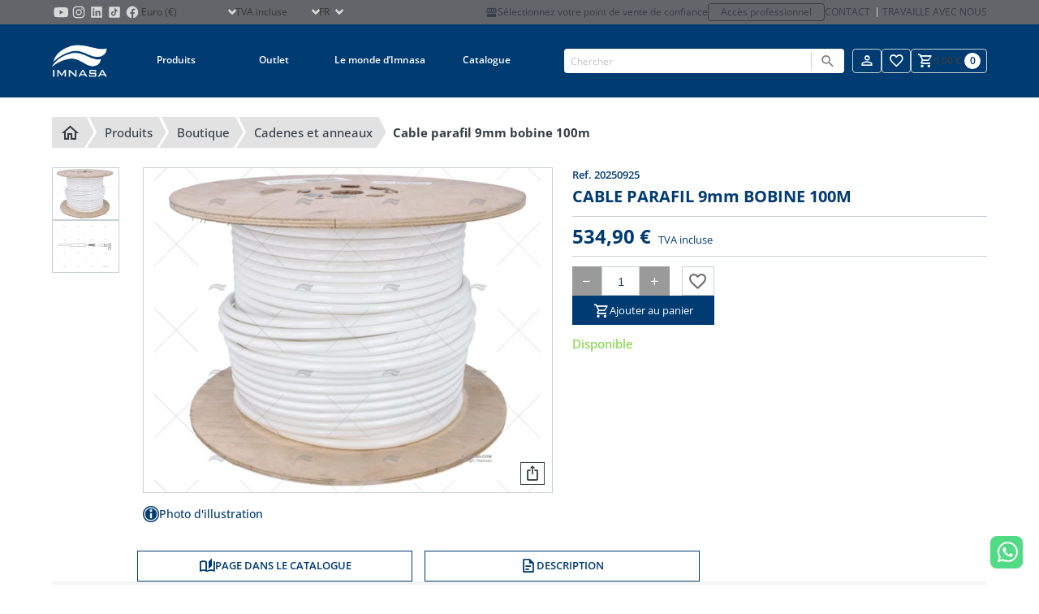

--- FILE ---
content_type: text/html; charset=utf-8
request_url: https://www.imnasa.com/fr/cadenes-et-anneaux/cable-parafil-9mm-bobine-100m-20250925
body_size: 23512
content:
<!DOCTYPE html>
<html lang="fr">
    <head>
        <meta charset="UTF-8">
<meta name="viewport" content="width=device-width, initial-scale=1.0">
<meta id="csrf" name="token" content="kcTjYbtqzSHD4GT5sJSW4lj2xNR2hSNFwzE6YLiC">
<title>CABLE PARAFIL 9mm BOBINE 100M</title>
<meta name="description" content="Câble parafilm de filament en &quot;Tevylene&quot;, avec une gaine en nylon blanc. Bobine de 100 mètres.">
<meta name="robots" content="index, follow">
<link rel="icon" type="image/png" sizes="32x32" href="/favicon-32x32.png">
<link rel="icon" type="image/png" sizes="16x16" href="/favicon-16x16.png">
<link rel="apple-touch-icon" sizes="180x180" href="/apple-touch-icon.png">
<meta name="author" content="comertis.com">
    <link rel="alternate" href="https://www.imnasa.com/en/eyebolts-and-rings/parafil-wire-9mm-roll-of-100m-20250925" hreflang="en-gb" />
        <link rel="alternate" href="https://www.imnasa.com/en/eyebolts-and-rings/parafil-wire-9mm-roll-of-100m-20250925" hreflang="x-default" />
        <link rel="alternate" href="https://www.imnasa.com/es/cancamos-y-anillas/cabo-parafil-9mm-100m-20250925" hreflang="es-es" />
        <link rel="alternate" href="https://www.imnasa.com/fr/cadenes-et-anneaux/cable-parafil-9mm-bobine-100m-20250925" hreflang="fr-fr" />
        <link rel="alternate" href="https://www.imnasa.com/cz/srouby-s-okem/parafil-wire-9mm-roll-of-100m-20250925" hreflang="cs-cz" />
        <link rel="alternate" href="https://www.imnasa.com/pt/aneis/cabo-parafil-9mm-bobina-100m-20250925" hreflang="pt-pt" />
        <link rel="alternate" href="https://www.imnasa.com/nl/haken-en-ringen/parafil-wire-9mm-roll-of-100m-20250925" hreflang="nl-nl" />
        <link rel="alternate" href="https://www.imnasa.com/hr/kukice-i-prsteni/parafil-wire-9mm-roll-of-100m-20250925" hreflang="hr-hr" />
        <link rel="canonical" href="https://www.imnasa.com/fr/cadenes-et-anneaux/cable-parafil-9mm-bobine-100m-20250925" />
    <script nonce="Vaony4j1QajDuJtq9aL9eTmrUPxW7kJT" type="application/ld+json">{"@context":"https://schema.org","@graph":[{"@context":"https://schema.org","@type":"BreadcrumbList","itemListElement":[{"@type":"ListItem","position":1,"name":"Début","item":"https://www.imnasa.com/fr"},{"@type":"ListItem","position":2,"name":"Produits","item":"https://www.imnasa.com/fr/produits"},{"@type":"ListItem","position":3,"name":"BOUTIQUE","item":"https://www.imnasa.com/fr/boutique"},{"@type":"ListItem","position":4,"name":"CADENES ET ANNEAUX","item":"https://www.imnasa.com/fr/cadenes-et-anneaux"},{"@type":"ListItem","position":5,"name":"CABLE PARAFIL 9mm BOBINE 100M","item":"https://www.imnasa.com/fr/cadenes-et-anneaux/cable-parafil-9mm-bobine-100m-20250925"}]},{"@context":"https://schema.org","@type":"Product","name":"CABLE PARAFIL 9mm BOBINE 100M","category":"CADENES ET ANNEAUX","url":"https://www.imnasa.com/fr/cadenes-et-anneaux/cable-parafil-9mm-bobine-100m-20250925","image":"https://www.imnasa.com/img/p/458/39155/default/cable-parafil-9mm-bobine-100m-cadenes-et-anneaux-imnasa-ref-20250925.webp","description":"Câble parafilm de filament en \"Tevylene\", avec une gaine en nylon blanc. Bobine de 100 mètres.","sku":"20250925","offers":{"@type":"Offer","priceCurrency":"EUR","price":534.9,"availability":"https://schema.org/InStock"}}]}</script>

<style nonce="Vaony4j1QajDuJtq9aL9eTmrUPxW7kJT" type="text/css">
    :root {
        --primary-color: #003b71;
        --secondary-color: #6d6c71;
    }
</style>

<link nonce="Vaony4j1QajDuJtq9aL9eTmrUPxW7kJT" rel="stylesheet" href="/css/frontend/imnasa/app.css?id=28c0ba199a560e4bc798335b2d387b9c">
<link nonce="Vaony4j1QajDuJtq9aL9eTmrUPxW7kJT" rel="stylesheet" href="/css/frontend/imnasa/snippet.css?id=dc7e858eddc82cd072d00dcb09a2befc">
<link nonce="Vaony4j1QajDuJtq9aL9eTmrUPxW7kJT" rel="stylesheet" href="/css/frontend/imnasa/product-comparision.css?id=5f70c98f97a4d53843b2957bf0ab2bb2">
<link nonce="Vaony4j1QajDuJtq9aL9eTmrUPxW7kJT" rel="stylesheet" href="/css/frontend/imnasa/product.css?id=149487e7b8a66ad979e234a4caf6db08">
<link nonce="Vaony4j1QajDuJtq9aL9eTmrUPxW7kJT" rel="stylesheet" href="/css/frontend/imnasa/slider.css?id=c9453f204c58b810ab202516b452daf7">


<script nonce='Vaony4j1QajDuJtq9aL9eTmrUPxW7kJT' data-cookieconsent="ignore">
                window.dataLayer = window.dataLayer || [];
                function gtag() {
                    dataLayer.push(arguments);
                }
                gtag("consent", "default", {
                    ad_personalization: "denied",
                    ad_storage: "denied",
                    ad_user_data: "denied",
                    analytics_storage: "denied",
                    functionality_storage: "denied",
                    personalization_storage: "denied",
                    security_storage: "granted",
                    wait_for_update: 500,
                });
                gtag("set", "ads_data_redaction", true);
                gtag("set", "url_passthrough", true);
            </script><!-- Google Tag Manager -->
                <script nonce='Vaony4j1QajDuJtq9aL9eTmrUPxW7kJT'>
                    (function(w,d,s,l,i){w[l]=w[l]||[];w[l].push({'gtm.start': new Date().getTime(),event:'gtm.js'});var f=d.getElementsByTagName(s)[0], j=d.createElement(s),dl=l!='dataLayer'?'&l='+l:'';j.async=true;j.src= 'https://www.googletagmanager.com/gtm.js?id='+i+dl;f.parentNode.insertBefore(j,f); })(window,document,'script','dataLayer','GTM-59S9VLL');
                </script>
                <!-- End Google Tag Manager -->
<!-- CookieBot -->
                <script nonce="Vaony4j1QajDuJtq9aL9eTmrUPxW7kJT" id="Cookiebot" data-culture="fr" src=https://consent.cookiebot.com/uc.js data-cbid="eb53816e-0de8-4562-a954-97abd3bfe7c2" data-blockingmode="auto" type="text/javascript"></script>
    </head>
    <body id="product" class="b2c" default>
                    <!-- Google Tag Manager (noscript) -->
                <noscript>
                    <iframe src='https://www.googletagmanager.com/ns.html?id=GTM-59S9VLL' height='0' width='0' style='display:none;visibility:hidden'></iframe>
                </noscript>
                <!-- End Google Tag Manager (noscript) -->
                <div id="wrapper">
            <div id="overlay" class="overlay"></div>
                                            <div class="is-hidden-touch">
                <div class="header-top">
    <div class="container">
       <div class="top-left">
        <ul class="store-social-link is-hidden-touch">
                <li class="has-global-link">
                    <a class="global-link" href="https://www.youtube.com/c/IMNASACampllong" title="Imnasa Youtube" target="_blank"></a>
                    <svg class="svg" alt="Imnasa Youtube" viewBox="0 0 24 24"><?xml version="1.0" encoding="utf-8"?>
<!-- Generator: Adobe Illustrator 26.3.1, SVG Export Plug-In . SVG Version: 6.00 Build 0)  -->
<svg version="1.1" id="Capa_1" xmlns="http://www.w3.org/2000/svg" xmlns:xlink="http://www.w3.org/1999/xlink" x="0px" y="0px"
	 viewBox="0 0 100 100" style="enable-background:new 0 0 100 100;" xml:space="preserve">
<style type="text/css">
	.st0{fill:#D4D4D4;}
</style>
<path class="st0" d="M90.5,41.2c0-3.1-0.4-6.1-1-9.1c-0.9-4.2-4.1-7.2-8.4-7.9c-4.5-0.8-9-0.9-13.5-1.1c-5.5-0.2-11-0.3-17.4-0.4
	C44.5,22.9,38,23,31.5,23.3c-3.4,0.1-6.7,0.4-10,0.9c-4.5,0.6-7.7,3.6-8.6,8c-0.6,2.8-0.9,5.6-1.1,8.4c-0.4,5.1-0.5,10.2-0.3,15.3
	c0.2,4.3,0.4,8.5,1.3,12.7c1,4.7,3.9,7.6,8.6,8.4c2.7,0.4,5.4,0.7,8.1,0.8c7.7,0.3,15.4,0.6,23.2,0.6c6,0,12-0.2,18.1-0.5
	c3.4-0.1,6.8-0.4,10.2-0.9c4.3-0.6,7.2-3,8.4-7.1c0.9-2.9,1.2-5.9,1.2-8.9C90.5,54.5,90.5,47.8,90.5,41.2z M43.2,62.6
	c0-8,0-15.9,0-23.9c6.9,4,13.8,7.9,20.8,11.9C57,54.6,50.2,58.6,43.2,62.6z"/>
</svg>
 </svg>
                </li>
                <li class="has-global-link">
                    <a class="global-link" href="https://www.instagram.com/imnasa_marineproducts/" title="Imnasa Instagram" target="_blank"></a>
                    <svg class="svg" alt="Imnasa Instagram" viewBox="0 0 24 24"><?xml version="1.0" encoding="utf-8"?>
<!-- Generator: Adobe Illustrator 26.3.1, SVG Export Plug-In . SVG Version: 6.00 Build 0)  -->
<svg version="1.1" id="Capa_1" xmlns="http://www.w3.org/2000/svg" xmlns:xlink="http://www.w3.org/1999/xlink" x="0px" y="0px"
	 viewBox="0 0 100 100" style="enable-background:new 0 0 100 100;" xml:space="preserve">
<style type="text/css">
	.st0{fill:#D4D4D4;}
</style>
<g id="FF1icj_00000001658031051668662790000007212609531372572072_">
	<g>
		<g>
			<path class="st0" d="M82.9,42.3c0,5.4,0,10.7,0,16.1c0,0.1,0,0.2,0,0.4c-0.1,1.7-0.1,3.4-0.2,5.1c-0.1,2.1-0.4,4.1-1,6.1
				c-1,3.5-2.9,6.5-5.8,8.8c-2.8,2.2-6.1,3.3-9.6,3.7c-2.3,0.2-4.6,0.3-6.9,0.4c-0.2,0-0.4,0-0.6,0.1c-5.6,0-11.3,0-16.9,0
				c-0.1,0-0.2-0.1-0.4-0.1c-1.1,0-2.2,0-3.2-0.1c-2.6-0.1-5.1-0.2-7.6-0.9c-4-1-7.3-3.2-9.8-6.5c-2.1-2.9-3.1-6.1-3.4-9.6
				c-0.2-2.1-0.2-4.3-0.3-6.4c0-0.2,0-0.3-0.1-0.5c0-6,0-11.9,0-17.9c0-0.1,0-0.2,0-0.4c0.1-1.5,0.1-3,0.2-4.6c0.1-2,0.4-4,0.9-5.9
				c1.3-4.4,3.8-7.8,7.7-10.1c2.8-1.6,5.8-2.4,9-2.6c1.9-0.1,3.8-0.2,5.7-0.2c0.1,0,0.3,0,0.4-0.1c5.7,0,11.4,0,17,0
				c0.1,0,0.3,0.1,0.4,0.1c1.2,0,2.4,0.1,3.6,0.1c2.9,0.1,5.8,0.4,8.6,1.3c3.8,1.3,6.7,3.6,8.9,7c1.9,2.9,2.7,6.1,2.9,9.5
				c0.1,2.2,0.2,4.5,0.3,6.8C82.8,42,82.9,42.2,82.9,42.3z M50,77C50,77,50,77,50,77c4.1,0,8.3-0.1,12.4-0.1c1.9,0,3.8-0.2,5.6-0.7
				c2-0.6,3.7-1.5,5.2-3c1.8-1.9,2.8-4.2,3.2-6.7c0.4-2.3,0.4-4.5,0.4-6.8c0.1-3.8,0.1-7.7,0-11.5c0-3.3-0.1-6.7-0.1-10
				c0-1.9-0.2-3.8-0.7-5.7c-0.8-3.3-2.6-5.8-5.6-7.4c-1.9-1-3.9-1.4-6-1.6c-2.5-0.1-4.9-0.3-7.4-0.3c-6.2,0-12.4,0.1-18.6,0.1
				c-2,0-4,0.1-5.9,0.6c-3,0.7-5.5,2.2-7.2,4.8c-1.3,2-1.9,4.2-2.1,6.5c-0.2,2.3-0.3,4.6-0.3,6.9c0,4.1,0,8.2,0,12.3
				c0,2.8,0.1,5.7,0.2,8.5c0,1.6,0.2,3.2,0.6,4.8c0.7,2.9,2.2,5.3,4.8,7c1.9,1.3,4.1,1.9,6.4,2.1c2.3,0.2,4.6,0.3,7,0.3
				C44.6,77,47.3,77,50,77z"/>
			<path class="st0" d="M66.9,49.8C67,59,59.7,66.5,50.6,66.9c-9.4,0.3-17.1-7-17.5-16.2c-0.4-9.4,7-17.3,16.4-17.6
				C58.9,32.9,66.6,40.2,66.9,49.8z M50,39.1c-6.2,0-10.8,4.9-11,10.5C38.8,56,43.9,60.9,50,61c6,0,11-4.9,11-10.9
				C60.9,43.8,55.9,39.1,50,39.1z"/>
			<path class="st0" d="M63.6,32.5c0-2.2,1.8-4,4-3.9c2.2,0,3.9,1.8,3.9,4c0,2.1-1.8,3.9-4,3.9C65.4,36.4,63.6,34.6,63.6,32.5z"/>
		</g>
	</g>
</g>
</svg>
 </svg>
                </li>
                <li class="has-global-link">
                    <a class="global-link" href="https://www.linkedin.com/company/imnasa-marineproducts/" title="Imnasa Linkedin" target="_blank"></a>
                    <svg class="svg" alt="Imnasa Linkedin" viewBox="0 0 24 24"><?xml version="1.0" encoding="utf-8"?>
<!-- Generator: Adobe Illustrator 26.3.1, SVG Export Plug-In . SVG Version: 6.00 Build 0)  -->
<svg version="1.1" id="Capa_1" xmlns="http://www.w3.org/2000/svg" xmlns:xlink="http://www.w3.org/1999/xlink" x="0px" y="0px"
	 viewBox="0 0 100 100" style="enable-background:new 0 0 100 100;" xml:space="preserve">
<style type="text/css">
	.st0{fill:#D4D4D4;}
</style>
<path class="st0" d="M78.6,19.2H21.4c-1.2,0-2.2,1-2.2,2.2v57.2c0,1.2,1,2.2,2.2,2.2h57.2c1.2,0,2.2-1,2.2-2.2V21.4
	C80.7,20.2,79.8,19.2,78.6,19.2z M37.9,71.2c0,0.4-0.1,0.5-0.5,0.5c-0.3,0-0.7,0-1,0c-0.2,0-0.5,0-0.7,0c-1.7,0-3.4,0-5.1,0
	c-0.4,0-0.8,0-1.2,0c-0.7,0-0.8-0.1-0.8-0.8c0-0.8,0-1.5,0-2.3c0-3.9,0-7.8,0-11.7c0-4.6,0-9.1,0-13.7c0-0.2,0-0.3,0-0.5
	c0-0.4,0.1-0.5,0.5-0.5c0,0,0.1,0,0.1,0c2.6,0,5.2,0,7.8,0c0.7,0,0.8,0.1,0.8,0.8c0,8.3,0,16.6,0,24.9c0,0.9,0,1.9,0,2.8
	C37.9,71,37.9,71.1,37.9,71.2z M33.3,38.4c-3.1,0-5.4-2.6-5.3-5.4c0.1-2.9,2.5-5.3,5.4-5.2c2.8,0,5.3,2.4,5.2,5.3
	C38.6,36,36.2,38.4,33.3,38.4z M72.1,70.7c0,0.1,0,0.2,0,0.4c0,0.5-0.1,0.6-0.6,0.6c-0.3,0-0.7,0-1,0c-1.9,0-3.9,0-5.8,0
	c-0.3,0-0.7,0-1,0c-0.5,0-0.6-0.2-0.7-0.7c0-0.6,0-1.3,0-1.9c0-4.4,0-8.8,0-13.2c0-1.1-0.1-2.1-0.4-3.2c-0.2-0.6-0.4-1.1-0.8-1.6
	c-0.7-0.9-1.7-1.4-2.9-1.5c-0.8-0.1-1.6,0-2.3,0.2c-1.5,0.4-2.6,1.3-3.1,2.8c-0.3,0.8-0.5,1.6-0.5,2.5c-0.1,0.9-0.1,1.9-0.1,2.8
	c0,4,0,7.9,0,11.9c0,0.4,0,0.8,0,1.3c0,0.4-0.1,0.6-0.6,0.6c-0.2,0-0.4,0-0.7,0c-2.2,0-4.3,0-6.5,0c-0.3,0-0.6,0-0.9,0
	c-0.5,0-0.6-0.2-0.6-0.6c0-0.7,0-1.3,0-2c0-7.8,0-15.5,0-23.3c0-0.8,0-1.7,0-2.5c0-0.1,0-0.2,0-0.3c0-0.6,0.1-0.7,0.7-0.7
	c2.5,0,4.9,0,7.4,0c0.7,0,0.8,0.1,0.8,0.8c0,0.9,0,1.7,0,2.6c0,0.1,0,0.2,0,0.4c0,0,0.1,0,0.1,0c0.3-0.4,0.6-0.7,0.9-1.1
	c1.5-1.7,3.3-2.8,5.4-3.2c0.5-0.1,1.1-0.2,1.7-0.2c1.3,0,2.6,0,3.9,0.3c1.8,0.4,3.4,1.1,4.7,2.4c1,1.1,1.7,2.4,2.1,3.8
	c0.4,1.2,0.6,2.5,0.7,3.8c0.1,1.2,0.1,2.4,0.1,3.6C72.1,60.6,72.1,65.7,72.1,70.7z"/>
</svg>
 </svg>
                </li>
                <li class="has-global-link">
                    <a class="global-link" href="https://www.tiktok.com/@imnasa_marineproducts?lang=es" title="Imnasa TikTok" target="_blank"></a>
                    <svg class="svg" alt="Imnasa TikTok" viewBox="0 0 24 24"><?xml version="1.0" encoding="utf-8"?>
<!-- Generator: Adobe Illustrator 26.3.1, SVG Export Plug-In . SVG Version: 6.00 Build 0)  -->
<svg version="1.1" id="Capa_1" xmlns="http://www.w3.org/2000/svg" xmlns:xlink="http://www.w3.org/1999/xlink" x="0px" y="0px"
	 viewBox="0 0 100 100" style="enable-background:new 0 0 100 100;" xml:space="preserve">
<style type="text/css">
	.st0{fill:#D4D4D4;}
</style>
<path class="st0" d="M73.4,19.2H26.6c-4,0-7.3,3.3-7.3,7.3v46.9c0,4,3.3,7.3,7.3,7.3h46.9c4,0,7.3-3.3,7.3-7.3V26.6
	C80.8,22.5,77.5,19.2,73.4,19.2 M44.1,71.4c-7.3,0-13.3-6-13.3-13.3c0-7.3,6-13.3,13.3-13.3c0.2,0,0.4,0,0.7,0l0.9,0.1v7.8l-1.1-0.1
	c-0.2,0-0.3,0-0.5,0c-3.1,0-5.6,2.5-5.6,5.6s2.5,5.6,5.6,5.6c3.2,0,5.8-2.5,5.8-5.5L50,28.6h7.4l0.1,0.7c0.5,4.9,4.5,8.7,9.4,9.1
	l0.7,0.1v8.2c0,0-0.7,0.2-1.8,0.2c0,0,0,0,0,0c-3.2,0-6.2-1.3-8.4-3.5v14.6C57.4,65.4,51.4,71.4,44.1,71.4z"/>
</svg>
 </svg>
                </li>
                <li class="has-global-link">
                    <a class="global-link" href="https://www.facebook.com/IMNASAMARINEPRODUCTS" title="Imnasa Facebook" target="_blank"></a>
                    <svg class="svg" alt="Imnasa Facebook" viewBox="0 0 24 24"><?xml version="1.0" encoding="utf-8"?>
<!-- Generator: Adobe Illustrator 26.3.1, SVG Export Plug-In . SVG Version: 6.00 Build 0)  -->
<svg version="1.1" id="Capa_1" xmlns="http://www.w3.org/2000/svg" xmlns:xlink="http://www.w3.org/1999/xlink" x="0px" y="0px"
	 viewBox="0 0 100 100" style="enable-background:new 0 0 100 100;" xml:space="preserve">
<style type="text/css">
	.st0{fill:#D4D4D4;}
</style>
<path class="st0" d="M50,17.1c-18.1,0-32.8,14.8-32.8,33.1c0,16.6,12.2,30.4,28,32.8c0-7.5,0-17.2,0-23.9c-2.5,0-4.9,0-7.4,0
	c0-1.6,0-3.1,0-4.6c0-1.5,0-3,0-4.6c2.5,0,4.9,0,7.4,0c0-0.9,0-1.7,0-2.5c0.1-2.5,0-5,0.3-7.5c0.6-5,4-8.4,8.9-9.5
	c2.9-0.6,5.9-0.3,8.8,0c0.8,0.1,1.6,0.2,2.3,0.3c0,2.8,0,5.4,0,8.1c-0.6,0-1.1,0-1.6,0c-1.7,0-3.5,0-5.2,0.1c-2.7,0.2-4.3,2-4.3,4.8
	c0,1.9,0,3.8,0,5.6c0,0.2,0,0.4,0,0.6c3.2,0,6.4,0,9.7,0c-0.5,3.1-1,6.2-1.5,9.3c-2.2,0-4.3,0-6.4,0c0,6.7,0,16,0,23.5
	c15.1-3,26.4-16.4,26.4-32.5C82.8,31.9,68.1,17.1,50,17.1z"/>
</svg>
 </svg>
                </li>
            </ul>
            <div class="select select-currency">
        <select name="select-currency" id="select-currency">
                        <option selected="selected" value="1">Euro (€)</option>
                                <option value="2">Czech Koruna (Kč)</option>
                    </select>
    </div>
            <div class="select select-showtaxes">
    <select name="select-showtaxes" id="select-showtaxes">
        <option value="1" selected=&quot;selected&quot;>TVA incluse</option>
        <option value="0" >TVA non incluse</option>
    </select>
</div>
            <div class="select select-language">
    <select name="select-language" id="select-language">
                                    <option value="https://www.imnasa.com/en/eyebolts-and-rings/parafil-wire-9mm-roll-of-100m-20250925">en</option>
                                                <option value="https://www.imnasa.com/es/cancamos-y-anillas/cabo-parafil-9mm-100m-20250925">es</option>
                                                <option selected="selected" value="https://www.imnasa.com/fr/cadenes-et-anneaux/cable-parafil-9mm-bobine-100m-20250925">fr</option>
                                                <option value="https://www.imnasa.com/cz/srouby-s-okem/parafil-wire-9mm-roll-of-100m-20250925">cz</option>
                                                <option value="https://www.imnasa.com/pt/aneis/cabo-parafil-9mm-bobina-100m-20250925">pt</option>
                                                <option value="https://www.imnasa.com/nl/haken-en-ringen/parafil-wire-9mm-roll-of-100m-20250925">nl</option>
                                                <option value="https://www.imnasa.com/hr/kukice-i-prsteni/parafil-wire-9mm-roll-of-100m-20250925">hr</option>
                        </select>
</div>
       </div>
        <div class="top-right is-hidden-touch">
                    <a href="https://www.imnasa.com/fr/mon-point-de-vente" title="Mon point de vente" class="point-of-sale-link is-hidden-touch">
                <i class="mdi mdi-storefront"></i>
                Sélectionnez votre point de vente de confiance
            </a>
            <a class="professional-access" href="https://b2b.imnasa.com/fr/connexion" title="Accès professionnel">Accès professionnel</a>
                    <div class="contact-links is-hidden-touch">
                <a class="contact-link" href="https://www.imnasa.com/fr/contact" title="Contact">Contact</a>
                <a class="contact-link" href="https://www.imnasa.com/fr/travailler-avec-nous" title="Travaille avec nous">Travaille avec nous</a>
            </div>
        </div>
    </div>
</div>
            </div>
            <header>
                <div class="topbar">
                <div class="container">
            <div class="desk-logo-nav">
            <div class="has-global-link logo topbar-logo is-hidden-touch">
                <a class="global-link" href="https://www.imnasa.com/fr" title="Imnasa"></a>
                <img src="https://www.imnasa.com/img/logo/imnasa-white.png" alt="Imnasa" loading="lazy">
            </div>
            <nav class="navbar" id="navbar">
    <div class="is-hidden-desktop">
        <div class="header-top">
    <div class="container">
       <div class="top-left">
        <ul class="store-social-link is-hidden-touch">
                <li class="has-global-link">
                    <a class="global-link" href="https://www.youtube.com/c/IMNASACampllong" title="Imnasa Youtube" target="_blank"></a>
                    <svg class="svg" alt="Imnasa Youtube" viewBox="0 0 24 24"><?xml version="1.0" encoding="utf-8"?>
<!-- Generator: Adobe Illustrator 26.3.1, SVG Export Plug-In . SVG Version: 6.00 Build 0)  -->
<svg version="1.1" id="Capa_1" xmlns="http://www.w3.org/2000/svg" xmlns:xlink="http://www.w3.org/1999/xlink" x="0px" y="0px"
	 viewBox="0 0 100 100" style="enable-background:new 0 0 100 100;" xml:space="preserve">
<style type="text/css">
	.st0{fill:#D4D4D4;}
</style>
<path class="st0" d="M90.5,41.2c0-3.1-0.4-6.1-1-9.1c-0.9-4.2-4.1-7.2-8.4-7.9c-4.5-0.8-9-0.9-13.5-1.1c-5.5-0.2-11-0.3-17.4-0.4
	C44.5,22.9,38,23,31.5,23.3c-3.4,0.1-6.7,0.4-10,0.9c-4.5,0.6-7.7,3.6-8.6,8c-0.6,2.8-0.9,5.6-1.1,8.4c-0.4,5.1-0.5,10.2-0.3,15.3
	c0.2,4.3,0.4,8.5,1.3,12.7c1,4.7,3.9,7.6,8.6,8.4c2.7,0.4,5.4,0.7,8.1,0.8c7.7,0.3,15.4,0.6,23.2,0.6c6,0,12-0.2,18.1-0.5
	c3.4-0.1,6.8-0.4,10.2-0.9c4.3-0.6,7.2-3,8.4-7.1c0.9-2.9,1.2-5.9,1.2-8.9C90.5,54.5,90.5,47.8,90.5,41.2z M43.2,62.6
	c0-8,0-15.9,0-23.9c6.9,4,13.8,7.9,20.8,11.9C57,54.6,50.2,58.6,43.2,62.6z"/>
</svg>
 </svg>
                </li>
                <li class="has-global-link">
                    <a class="global-link" href="https://www.instagram.com/imnasa_marineproducts/" title="Imnasa Instagram" target="_blank"></a>
                    <svg class="svg" alt="Imnasa Instagram" viewBox="0 0 24 24"><?xml version="1.0" encoding="utf-8"?>
<!-- Generator: Adobe Illustrator 26.3.1, SVG Export Plug-In . SVG Version: 6.00 Build 0)  -->
<svg version="1.1" id="Capa_1" xmlns="http://www.w3.org/2000/svg" xmlns:xlink="http://www.w3.org/1999/xlink" x="0px" y="0px"
	 viewBox="0 0 100 100" style="enable-background:new 0 0 100 100;" xml:space="preserve">
<style type="text/css">
	.st0{fill:#D4D4D4;}
</style>
<g id="FF1icj_00000001658031051668662790000007212609531372572072_">
	<g>
		<g>
			<path class="st0" d="M82.9,42.3c0,5.4,0,10.7,0,16.1c0,0.1,0,0.2,0,0.4c-0.1,1.7-0.1,3.4-0.2,5.1c-0.1,2.1-0.4,4.1-1,6.1
				c-1,3.5-2.9,6.5-5.8,8.8c-2.8,2.2-6.1,3.3-9.6,3.7c-2.3,0.2-4.6,0.3-6.9,0.4c-0.2,0-0.4,0-0.6,0.1c-5.6,0-11.3,0-16.9,0
				c-0.1,0-0.2-0.1-0.4-0.1c-1.1,0-2.2,0-3.2-0.1c-2.6-0.1-5.1-0.2-7.6-0.9c-4-1-7.3-3.2-9.8-6.5c-2.1-2.9-3.1-6.1-3.4-9.6
				c-0.2-2.1-0.2-4.3-0.3-6.4c0-0.2,0-0.3-0.1-0.5c0-6,0-11.9,0-17.9c0-0.1,0-0.2,0-0.4c0.1-1.5,0.1-3,0.2-4.6c0.1-2,0.4-4,0.9-5.9
				c1.3-4.4,3.8-7.8,7.7-10.1c2.8-1.6,5.8-2.4,9-2.6c1.9-0.1,3.8-0.2,5.7-0.2c0.1,0,0.3,0,0.4-0.1c5.7,0,11.4,0,17,0
				c0.1,0,0.3,0.1,0.4,0.1c1.2,0,2.4,0.1,3.6,0.1c2.9,0.1,5.8,0.4,8.6,1.3c3.8,1.3,6.7,3.6,8.9,7c1.9,2.9,2.7,6.1,2.9,9.5
				c0.1,2.2,0.2,4.5,0.3,6.8C82.8,42,82.9,42.2,82.9,42.3z M50,77C50,77,50,77,50,77c4.1,0,8.3-0.1,12.4-0.1c1.9,0,3.8-0.2,5.6-0.7
				c2-0.6,3.7-1.5,5.2-3c1.8-1.9,2.8-4.2,3.2-6.7c0.4-2.3,0.4-4.5,0.4-6.8c0.1-3.8,0.1-7.7,0-11.5c0-3.3-0.1-6.7-0.1-10
				c0-1.9-0.2-3.8-0.7-5.7c-0.8-3.3-2.6-5.8-5.6-7.4c-1.9-1-3.9-1.4-6-1.6c-2.5-0.1-4.9-0.3-7.4-0.3c-6.2,0-12.4,0.1-18.6,0.1
				c-2,0-4,0.1-5.9,0.6c-3,0.7-5.5,2.2-7.2,4.8c-1.3,2-1.9,4.2-2.1,6.5c-0.2,2.3-0.3,4.6-0.3,6.9c0,4.1,0,8.2,0,12.3
				c0,2.8,0.1,5.7,0.2,8.5c0,1.6,0.2,3.2,0.6,4.8c0.7,2.9,2.2,5.3,4.8,7c1.9,1.3,4.1,1.9,6.4,2.1c2.3,0.2,4.6,0.3,7,0.3
				C44.6,77,47.3,77,50,77z"/>
			<path class="st0" d="M66.9,49.8C67,59,59.7,66.5,50.6,66.9c-9.4,0.3-17.1-7-17.5-16.2c-0.4-9.4,7-17.3,16.4-17.6
				C58.9,32.9,66.6,40.2,66.9,49.8z M50,39.1c-6.2,0-10.8,4.9-11,10.5C38.8,56,43.9,60.9,50,61c6,0,11-4.9,11-10.9
				C60.9,43.8,55.9,39.1,50,39.1z"/>
			<path class="st0" d="M63.6,32.5c0-2.2,1.8-4,4-3.9c2.2,0,3.9,1.8,3.9,4c0,2.1-1.8,3.9-4,3.9C65.4,36.4,63.6,34.6,63.6,32.5z"/>
		</g>
	</g>
</g>
</svg>
 </svg>
                </li>
                <li class="has-global-link">
                    <a class="global-link" href="https://www.linkedin.com/company/imnasa-marineproducts/" title="Imnasa Linkedin" target="_blank"></a>
                    <svg class="svg" alt="Imnasa Linkedin" viewBox="0 0 24 24"><?xml version="1.0" encoding="utf-8"?>
<!-- Generator: Adobe Illustrator 26.3.1, SVG Export Plug-In . SVG Version: 6.00 Build 0)  -->
<svg version="1.1" id="Capa_1" xmlns="http://www.w3.org/2000/svg" xmlns:xlink="http://www.w3.org/1999/xlink" x="0px" y="0px"
	 viewBox="0 0 100 100" style="enable-background:new 0 0 100 100;" xml:space="preserve">
<style type="text/css">
	.st0{fill:#D4D4D4;}
</style>
<path class="st0" d="M78.6,19.2H21.4c-1.2,0-2.2,1-2.2,2.2v57.2c0,1.2,1,2.2,2.2,2.2h57.2c1.2,0,2.2-1,2.2-2.2V21.4
	C80.7,20.2,79.8,19.2,78.6,19.2z M37.9,71.2c0,0.4-0.1,0.5-0.5,0.5c-0.3,0-0.7,0-1,0c-0.2,0-0.5,0-0.7,0c-1.7,0-3.4,0-5.1,0
	c-0.4,0-0.8,0-1.2,0c-0.7,0-0.8-0.1-0.8-0.8c0-0.8,0-1.5,0-2.3c0-3.9,0-7.8,0-11.7c0-4.6,0-9.1,0-13.7c0-0.2,0-0.3,0-0.5
	c0-0.4,0.1-0.5,0.5-0.5c0,0,0.1,0,0.1,0c2.6,0,5.2,0,7.8,0c0.7,0,0.8,0.1,0.8,0.8c0,8.3,0,16.6,0,24.9c0,0.9,0,1.9,0,2.8
	C37.9,71,37.9,71.1,37.9,71.2z M33.3,38.4c-3.1,0-5.4-2.6-5.3-5.4c0.1-2.9,2.5-5.3,5.4-5.2c2.8,0,5.3,2.4,5.2,5.3
	C38.6,36,36.2,38.4,33.3,38.4z M72.1,70.7c0,0.1,0,0.2,0,0.4c0,0.5-0.1,0.6-0.6,0.6c-0.3,0-0.7,0-1,0c-1.9,0-3.9,0-5.8,0
	c-0.3,0-0.7,0-1,0c-0.5,0-0.6-0.2-0.7-0.7c0-0.6,0-1.3,0-1.9c0-4.4,0-8.8,0-13.2c0-1.1-0.1-2.1-0.4-3.2c-0.2-0.6-0.4-1.1-0.8-1.6
	c-0.7-0.9-1.7-1.4-2.9-1.5c-0.8-0.1-1.6,0-2.3,0.2c-1.5,0.4-2.6,1.3-3.1,2.8c-0.3,0.8-0.5,1.6-0.5,2.5c-0.1,0.9-0.1,1.9-0.1,2.8
	c0,4,0,7.9,0,11.9c0,0.4,0,0.8,0,1.3c0,0.4-0.1,0.6-0.6,0.6c-0.2,0-0.4,0-0.7,0c-2.2,0-4.3,0-6.5,0c-0.3,0-0.6,0-0.9,0
	c-0.5,0-0.6-0.2-0.6-0.6c0-0.7,0-1.3,0-2c0-7.8,0-15.5,0-23.3c0-0.8,0-1.7,0-2.5c0-0.1,0-0.2,0-0.3c0-0.6,0.1-0.7,0.7-0.7
	c2.5,0,4.9,0,7.4,0c0.7,0,0.8,0.1,0.8,0.8c0,0.9,0,1.7,0,2.6c0,0.1,0,0.2,0,0.4c0,0,0.1,0,0.1,0c0.3-0.4,0.6-0.7,0.9-1.1
	c1.5-1.7,3.3-2.8,5.4-3.2c0.5-0.1,1.1-0.2,1.7-0.2c1.3,0,2.6,0,3.9,0.3c1.8,0.4,3.4,1.1,4.7,2.4c1,1.1,1.7,2.4,2.1,3.8
	c0.4,1.2,0.6,2.5,0.7,3.8c0.1,1.2,0.1,2.4,0.1,3.6C72.1,60.6,72.1,65.7,72.1,70.7z"/>
</svg>
 </svg>
                </li>
                <li class="has-global-link">
                    <a class="global-link" href="https://www.tiktok.com/@imnasa_marineproducts?lang=es" title="Imnasa TikTok" target="_blank"></a>
                    <svg class="svg" alt="Imnasa TikTok" viewBox="0 0 24 24"><?xml version="1.0" encoding="utf-8"?>
<!-- Generator: Adobe Illustrator 26.3.1, SVG Export Plug-In . SVG Version: 6.00 Build 0)  -->
<svg version="1.1" id="Capa_1" xmlns="http://www.w3.org/2000/svg" xmlns:xlink="http://www.w3.org/1999/xlink" x="0px" y="0px"
	 viewBox="0 0 100 100" style="enable-background:new 0 0 100 100;" xml:space="preserve">
<style type="text/css">
	.st0{fill:#D4D4D4;}
</style>
<path class="st0" d="M73.4,19.2H26.6c-4,0-7.3,3.3-7.3,7.3v46.9c0,4,3.3,7.3,7.3,7.3h46.9c4,0,7.3-3.3,7.3-7.3V26.6
	C80.8,22.5,77.5,19.2,73.4,19.2 M44.1,71.4c-7.3,0-13.3-6-13.3-13.3c0-7.3,6-13.3,13.3-13.3c0.2,0,0.4,0,0.7,0l0.9,0.1v7.8l-1.1-0.1
	c-0.2,0-0.3,0-0.5,0c-3.1,0-5.6,2.5-5.6,5.6s2.5,5.6,5.6,5.6c3.2,0,5.8-2.5,5.8-5.5L50,28.6h7.4l0.1,0.7c0.5,4.9,4.5,8.7,9.4,9.1
	l0.7,0.1v8.2c0,0-0.7,0.2-1.8,0.2c0,0,0,0,0,0c-3.2,0-6.2-1.3-8.4-3.5v14.6C57.4,65.4,51.4,71.4,44.1,71.4z"/>
</svg>
 </svg>
                </li>
                <li class="has-global-link">
                    <a class="global-link" href="https://www.facebook.com/IMNASAMARINEPRODUCTS" title="Imnasa Facebook" target="_blank"></a>
                    <svg class="svg" alt="Imnasa Facebook" viewBox="0 0 24 24"><?xml version="1.0" encoding="utf-8"?>
<!-- Generator: Adobe Illustrator 26.3.1, SVG Export Plug-In . SVG Version: 6.00 Build 0)  -->
<svg version="1.1" id="Capa_1" xmlns="http://www.w3.org/2000/svg" xmlns:xlink="http://www.w3.org/1999/xlink" x="0px" y="0px"
	 viewBox="0 0 100 100" style="enable-background:new 0 0 100 100;" xml:space="preserve">
<style type="text/css">
	.st0{fill:#D4D4D4;}
</style>
<path class="st0" d="M50,17.1c-18.1,0-32.8,14.8-32.8,33.1c0,16.6,12.2,30.4,28,32.8c0-7.5,0-17.2,0-23.9c-2.5,0-4.9,0-7.4,0
	c0-1.6,0-3.1,0-4.6c0-1.5,0-3,0-4.6c2.5,0,4.9,0,7.4,0c0-0.9,0-1.7,0-2.5c0.1-2.5,0-5,0.3-7.5c0.6-5,4-8.4,8.9-9.5
	c2.9-0.6,5.9-0.3,8.8,0c0.8,0.1,1.6,0.2,2.3,0.3c0,2.8,0,5.4,0,8.1c-0.6,0-1.1,0-1.6,0c-1.7,0-3.5,0-5.2,0.1c-2.7,0.2-4.3,2-4.3,4.8
	c0,1.9,0,3.8,0,5.6c0,0.2,0,0.4,0,0.6c3.2,0,6.4,0,9.7,0c-0.5,3.1-1,6.2-1.5,9.3c-2.2,0-4.3,0-6.4,0c0,6.7,0,16,0,23.5
	c15.1-3,26.4-16.4,26.4-32.5C82.8,31.9,68.1,17.1,50,17.1z"/>
</svg>
 </svg>
                </li>
            </ul>
            <div class="select select-currency">
        <select name="select-currency" id="select-currency">
                        <option selected="selected" value="1">Euro (€)</option>
                                <option value="2">Czech Koruna (Kč)</option>
                    </select>
    </div>
            <div class="select select-showtaxes">
    <select name="select-showtaxes" id="select-showtaxes">
        <option value="1" selected=&quot;selected&quot;>TVA incluse</option>
        <option value="0" >TVA non incluse</option>
    </select>
</div>
            <div class="select select-language">
    <select name="select-language" id="select-language">
                                    <option value="https://www.imnasa.com/en/eyebolts-and-rings/parafil-wire-9mm-roll-of-100m-20250925">en</option>
                                                <option value="https://www.imnasa.com/es/cancamos-y-anillas/cabo-parafil-9mm-100m-20250925">es</option>
                                                <option selected="selected" value="https://www.imnasa.com/fr/cadenes-et-anneaux/cable-parafil-9mm-bobine-100m-20250925">fr</option>
                                                <option value="https://www.imnasa.com/cz/srouby-s-okem/parafil-wire-9mm-roll-of-100m-20250925">cz</option>
                                                <option value="https://www.imnasa.com/pt/aneis/cabo-parafil-9mm-bobina-100m-20250925">pt</option>
                                                <option value="https://www.imnasa.com/nl/haken-en-ringen/parafil-wire-9mm-roll-of-100m-20250925">nl</option>
                                                <option value="https://www.imnasa.com/hr/kukice-i-prsteni/parafil-wire-9mm-roll-of-100m-20250925">hr</option>
                        </select>
</div>
       </div>
        <div class="top-right is-hidden-touch">
                    <a href="https://www.imnasa.com/fr/mon-point-de-vente" title="Mon point de vente" class="point-of-sale-link is-hidden-touch">
                <i class="mdi mdi-storefront"></i>
                Sélectionnez votre point de vente de confiance
            </a>
            <a class="professional-access" href="https://b2b.imnasa.com/fr/connexion" title="Accès professionnel">Accès professionnel</a>
                    <div class="contact-links is-hidden-touch">
                <a class="contact-link" href="https://www.imnasa.com/fr/contact" title="Contact">Contact</a>
                <a class="contact-link" href="https://www.imnasa.com/fr/travailler-avec-nous" title="Travaille avec nous">Travaille avec nous</a>
            </div>
        </div>
    </div>
</div>
    </div>
    <div class="navbar-item has-dropdown is-hoverable">
        <a href="https://www.imnasa.com/fr/produits" class="navbar-link navbar-item">Produits</a>
        <span class="subcategoryList-btn is-hidden-desktop"></span>
        <div class="navbar-dropdown category-dropdown">
            <ul class="subcategory-item level-0">  <li>      <a href="https://www.imnasa.com/fr/boutique" class="global-link" title="BOUTIQUE"></a>BOUTIQUE<span class="subcategoryList-btn"></span><ul class="subcategory-item level-1">  <li>      <a href="https://www.imnasa.com/fr/accessoires-cordages" class="global-link" title="ACCESSOIRES CORDAGES"></a>ACCESSOIRES CORDAGES  </li>  <li>      <a href="https://www.imnasa.com/fr/accessoires-capotes" class="global-link" title="ACCESSOIRES CAPOTES"></a>ACCESSOIRES CAPOTES  </li>  <li>      <a href="https://www.imnasa.com/fr/accessoires-defenses" class="global-link" title="ACCESSOIRES DEFENSES"></a>ACCESSOIRES DEFENSES  </li>  <li>      <a href="https://www.imnasa.com/fr/accessoires-pour-chaines" class="global-link" title="ACCESSOIRES POUR CHAINES"></a>ACCESSOIRES POUR CHAINES  </li>  <li>      <a href="https://www.imnasa.com/fr/accessoires-pieds" class="global-link" title="ACCESSOIRES PIEDS"></a>ACCESSOIRES PIEDS  </li>  <li>      <a href="https://www.imnasa.com/fr/ancres" class="global-link" title="ANCRES"></a>ANCRES  </li>  <li>      <a href="https://www.imnasa.com/fr/rollbar" class="global-link" title="ROLLBAR"></a>ROLLBAR  </li>  <li>      <a href="https://www.imnasa.com/fr/hampes" class="global-link" title="HAMPES"></a>HAMPES  </li>  <li>      <a href="https://www.imnasa.com/fr/balises-et-bouees" class="global-link" title="BALISES ET BOUEES"></a>BALISES ET BOUEES  </li>  <li>      <a href="https://www.imnasa.com/fr/gaffes-et-supports" class="global-link" title="GAFFES ET SUPPORTS"></a>GAFFES ET SUPPORTS  </li>  <li>      <a href="https://www.imnasa.com/fr/charnieres" class="global-link" title="CHARNIERES"></a>CHARNIERES  </li>  <li>      <a href="https://www.imnasa.com/fr/bittes-d-amarrage" class="global-link" title="BITTES D'AMARRAGE"></a>BITTES D'AMARRAGE  </li>  <li>      <a href="https://www.imnasa.com/fr/cordage-d-amarrage" class="global-link" title="CORDAGE D'AMARRAGE"></a>CORDAGE D'AMARRAGE  </li>  <li>      <a href="https://www.imnasa.com/fr/bosse-de-mouillage" class="global-link" title="BOSSE DE MOUILLAGE"></a>BOSSE DE MOUILLAGE  </li>  <li>      <a href="https://www.imnasa.com/fr/cordages-elastique" class="global-link" title="CORDAGES ÉLASTIQUE"></a>CORDAGES ÉLASTIQUE  </li>  <li>      <a href="https://www.imnasa.com/fr/cordage-multifonction" class="global-link" title="CORDAGE MULTIFONCTION"></a>CORDAGE MULTIFONCTION  </li>  <li>      <a href="https://www.imnasa.com/fr/bout-a-parebat" class="global-link" title="BOUT À PAREBAT"></a>BOUT À PAREBAT  </li>  <li>      <a href="https://www.imnasa.com/fr/chaines" class="global-link" title="CHAINES"></a>CHAINES  </li>  <li>      <a href="https://www.imnasa.com/fr/cadenes-et-anneaux" class="global-link" title="CADENES ET ANNEAUX"></a>CADENES ET ANNEAUX  </li>  <li>      <a href="https://www.imnasa.com/fr/cadenas" class="global-link" title="CADENAS"></a>CADENAS  </li>  <li>      <a href="https://www.imnasa.com/fr/chandeliers" class="global-link" title="CHANDELIERS"></a>CHANDELIERS  </li>  <li>      <a href="https://www.imnasa.com/fr/capotes" class="global-link" title="CAPOTES"></a>CAPOTES  </li>  <li>      <a href="https://www.imnasa.com/fr/chariots" class="global-link" title="CHARIOTS"></a>CHARIOTS  </li>  <li>      <a href="https://www.imnasa.com/fr/serrures" class="global-link" title="SERRURES"></a>SERRURES  </li>  <li>      <a href="https://www.imnasa.com/fr/dames-de-nage" class="global-link" title="DAMES DE NAGE"></a>DAMES DE NAGE  </li>  <li>      <a href="https://www.imnasa.com/fr/fermetures" class="global-link" title="FERMETURES"></a>FERMETURES  </li>  <li>      <a href="https://www.imnasa.com/fr/sangles-nautiques" class="global-link" title="SANGLES NAUTIQUES"></a>SANGLES NAUTIQUES  </li>  <li>      <a href="https://www.imnasa.com/fr/daviers" class="global-link" title="DAVIERS"></a>DAVIERS  </li>  <li>      <a href="https://www.imnasa.com/fr/daviers-basculants" class="global-link" title="DAVIERS BASCULANTS"></a>DAVIERS BASCULANTS  </li>  <li>      <a href="https://www.imnasa.com/fr/jonctions" class="global-link" title="JONCTIONS"></a>JONCTIONS  </li>  <li>      <a href="https://www.imnasa.com/fr/consoles" class="global-link" title="CONSOLES"></a>CONSOLES  </li>  <li>      <a href="https://www.imnasa.com/fr/taquets" class="global-link" title="TAQUETS"></a>TAQUETS  </li>  <li>      <a href="https://www.imnasa.com/fr/cordes-de-ski" class="global-link" title="CORDES DE SKI"></a>CORDES DE SKI  </li>  <li>      <a href="https://www.imnasa.com/fr/defenses-pour-bateaux" class="global-link" title="DEFENSES POUR BATEAUX"></a>DEFENSES POUR BATEAUX  </li>  <li>      <a href="https://www.imnasa.com/fr/drisses-et-ecoutes" class="global-link" title="DRISSES ET ECOUTES"></a>DRISSES ET ECOUTES  </li>  <li>      <a href="https://www.imnasa.com/fr/leve-panneaux" class="global-link" title="LEVE-PANNEAUX"></a>LEVE-PANNEAUX  </li>  <li>      <a href="https://www.imnasa.com/fr/echelles" class="global-link" title="ECHELLES"></a>ECHELLES  </li>  <li>      <a href="https://www.imnasa.com/fr/effraie-mouettes" class="global-link" title="EFFRAIE MOUETTES"></a>EFFRAIE MOUETTES  </li>  <li>      <a href="https://www.imnasa.com/fr/fixations-echelles" class="global-link" title="FIXATIONS ECHELLES"></a>FIXATIONS ECHELLES  </li>  <li>      <a href="https://www.imnasa.com/fr/housses-pour-defenses" class="global-link" title="HOUSSES POUR DEFENSES"></a>HOUSSES POUR DEFENSES  </li>  <li>      <a href="https://www.imnasa.com/fr/crocs" class="global-link" title="CROCS"></a>CROCS  </li>  <li>      <a href="https://www.imnasa.com/fr/emerillons" class="global-link" title="EMERILLONS"></a>EMERILLONS  </li>  <li>      <a href="https://www.imnasa.com/fr/manilles" class="global-link" title="MANILLES"></a>MANILLES  </li>  <li>      <a href="https://www.imnasa.com/fr/manille-textile" class="global-link" title="MANILLE TEXTILE"></a>MANILLE TEXTILE  </li>  <li>      <a href="https://www.imnasa.com/fr/grues" class="global-link" title="GRUES"></a>GRUES  </li>  <li>      <a href="https://www.imnasa.com/fr/coffre-de-rangement" class="global-link" title="COFFRE DE RANGEMENT"></a>COFFRE DE RANGEMENT  </li>  <li>      <a href="https://www.imnasa.com/fr/cosses" class="global-link" title="COSSES"></a>COSSES  </li>  <li>      <a href="https://www.imnasa.com/fr/chaumards" class="global-link" title="CHAUMARDS"></a>CHAUMARDS  </li>  <li>      <a href="https://www.imnasa.com/fr/guides" class="global-link" title="GUIDES"></a>GUIDES  </li>  <li>      <a href="https://www.imnasa.com/fr/fil-a-coudre" class="global-link" title="FIL À COUDRE"></a>FIL À COUDRE  </li>  <li>      <a href="https://www.imnasa.com/fr/fil-de-peche" class="global-link" title="FIL DE PÊCHE"></a>FIL DE PÊCHE  </li>  <li>      <a href="https://www.imnasa.com/fr/porte-cles-flottants" class="global-link" title="PORTE-CLÉS FLOTTANTS"></a>PORTE-CLÉS FLOTTANTS  </li>  <li>      <a href="https://www.imnasa.com/fr/manivelles" class="global-link" title="MANIVELLES"></a>MANIVELLES  </li>  <li>      <a href="https://www.imnasa.com/fr/tables" class="global-link" title="TABLES"></a>TABLES  </li>  <li>      <a href="https://www.imnasa.com/fr/bloqueurs" class="global-link" title="BLOQUEURS"></a>BLOQUEURS  </li>  <li>      <a href="https://www.imnasa.com/fr/mousquetons" class="global-link" title="MOUSQUETONS"></a>MOUSQUETONS  </li>  <li>      <a href="https://www.imnasa.com/fr/ressort-de-mouillage" class="global-link" title="RESSORT DE MOUILLAGE"></a>RESSORT DE MOUILLAGE  </li>  <li>      <a href="https://www.imnasa.com/fr/ressorts-et-pontets" class="global-link" title="RESSORTS ET PONTETS"></a>RESSORTS ET PONTETS  </li>  <li>      <a href="https://www.imnasa.com/fr/oeillets-et-boutons" class="global-link" title="OEILLETS ET BOUTONS"></a>OEILLETS ET BOUTONS  </li>  <li>      <a href="https://www.imnasa.com/fr/renvois" class="global-link" title="RENVOIS"></a>RENVOIS  </li>  <li>      <a href="https://www.imnasa.com/fr/chaumards-2" class="global-link" title="CHAUMARDS"></a>CHAUMARDS  </li>  <li>      <a href="https://www.imnasa.com/fr/mains-courantes" class="global-link" title="MAINS COURANTES"></a>MAINS COURANTES  </li>  <li>      <a href="https://www.imnasa.com/fr/passerelles" class="global-link" title="PASSERELLES"></a>PASSERELLES  </li>  <li>      <a href="https://www.imnasa.com/fr/pieds" class="global-link" title="PIEDS"></a>PIEDS  </li>  <li>      <a href="https://www.imnasa.com/fr/plateforme-arri-re" class="global-link" title="PLATEFORME ARRI+RE"></a>PLATEFORME ARRI+RE  </li>  <li>      <a href="https://www.imnasa.com/fr/poulies" class="global-link" title="POULIES"></a>POULIES  </li>  <li>      <a href="https://www.imnasa.com/fr/porte-cannes" class="global-link" title="PORTE-CANNES"></a>PORTE-CANNES  </li>  <li>      <a href="https://www.imnasa.com/fr/presses-et-poulies" class="global-link" title="PRESSES ET POULIES"></a>PRESSES ET POULIES  </li>  <li>      <a href="https://www.imnasa.com/fr/pontet" class="global-link" title="PONTET"></a>PONTET  </li>  <li>      <a href="https://www.imnasa.com/fr/sandows-elastiques" class="global-link" title="SANDOWS ÉLASTIQUES"></a>SANDOWS ÉLASTIQUES  </li>  <li>      <a href="https://www.imnasa.com/fr/pieces-detaches-opacmare" class="global-link" title="PIECES DETACHES OPACMARE"></a>PIECES DETACHES OPACMARE  </li>  <li>      <a href="https://www.imnasa.com/fr/pieces-detaches-pour-winchs" class="global-link" title="PIECES DETACHES POUR WINCHS"></a>PIECES DETACHES POUR WINCHS  </li>  <li>      <a href="https://www.imnasa.com/fr/filets-pour-la-navigation" class="global-link" title="FILETS POUR LA NAVIGATION"></a>FILETS POUR LA NAVIGATION  </li>  <li>      <a href="https://www.imnasa.com/fr/avirons" class="global-link" title="AVIRONS"></a>AVIRONS  </li>  <li>      <a href="https://www.imnasa.com/fr/ressorts-et-compas-d-ouverture" class="global-link" title="RESSORTS ET COMPAS D'OUVERTURE"></a>RESSORTS ET COMPAS D'OUVERTURE  </li>  <li>      <a href="https://www.imnasa.com/fr/rouleaux" class="global-link" title="ROULEAUX"></a>ROULEAUX  </li>  <li>      <a href="https://www.imnasa.com/fr/sieges" class="global-link" title="SIEGES"></a>SIEGES  </li>  <li>      <a href="https://www.imnasa.com/fr/supports-amortisseur" class="global-link" title="SUPPORTS AMORTISSEUR"></a>SUPPORTS AMORTISSEUR  </li>  <li>      <a href="https://www.imnasa.com/fr/supports-teak" class="global-link" title="SUPPORTS TEAK"></a>SUPPORTS TEAK  </li>  <li>      <a href="https://www.imnasa.com/fr/supports-moteur" class="global-link" title="SUPPORTS MOTEUR"></a>SUPPORTS MOTEUR  </li>  <li>      <a href="https://www.imnasa.com/fr/supports-mains-courantes" class="global-link" title="SUPPORTS MAINS COURANTES"></a>SUPPORTS MAINS COURANTES  </li>  <li>      <a href="https://www.imnasa.com/fr/supports-plastique" class="global-link" title="SUPPORTS PLASTIQUE"></a>SUPPORTS PLASTIQUE  </li>  <li>      <a href="https://www.imnasa.com/fr/conseils" class="global-link" title="CONSEILS"></a>CONSEILS  </li>  <li>      <a href="https://www.imnasa.com/fr/trappes-et-coffres" class="global-link" title="TRAPPES ET COFFRES"></a>TRAPPES ET COFFRES  </li>  <li>      <a href="https://www.imnasa.com/fr/ridoirs" class="global-link" title="RIDOIRS"></a>RIDOIRS  </li>  <li>      <a href="https://www.imnasa.com/fr/embouts-cables" class="global-link" title="EMBOUTS CABLES"></a>EMBOUTS CABLES  </li>  <li>      <a href="https://www.imnasa.com/fr/embouts" class="global-link" title="EMBOUTS"></a>EMBOUTS  </li>  <li>      <a href="https://www.imnasa.com/fr/buttes-et-accessoires" class="global-link" title="BUTTES ET ACCESSOIRES"></a>BUTTES ET ACCESSOIRES  </li>  <li>      <a href="https://www.imnasa.com/fr/girouettes-de-vent" class="global-link" title="GIROUETTES DE VENT"></a>GIROUETTES DE VENT  </li>  <li>      <a href="https://www.imnasa.com/fr/winchs" class="global-link" title="WINCHS"></a>WINCHS  </li>  <li>      <a href="https://www.imnasa.com/fr/signaux" class="global-link" title="SIGNAUX"></a>SIGNAUX  </li></ul>  </li>  <li>      <a href="https://www.imnasa.com/fr/loisirs" class="global-link" title="LOISIRS"></a>LOISIRS<span class="subcategoryList-btn"></span><ul class="subcategory-item level-1">  <li>      <a href="https://www.imnasa.com/fr/accessoires-de-ski" class="global-link" title="ACCESSOIRES DE SKI"></a>ACCESSOIRES DE SKI  </li>  <li>      <a href="https://www.imnasa.com/fr/bouees-de-plongee" class="global-link" title="BOUEES DE PLONGEE"></a>BOUEES DE PLONGEE  </li>  <li>      <a href="https://www.imnasa.com/fr/boites-etanches" class="global-link" title="BOITES ETANCHES"></a>BOITES ETANCHES  </li>  <li>      <a href="https://www.imnasa.com/fr/compresseurs" class="global-link" title="COMPRESSEURS"></a>COMPRESSEURS  </li>  <li>      <a href="https://www.imnasa.com/fr/couteaux" class="global-link" title="COUTEAUX"></a>COUTEAUX  </li>  <li>      <a href="https://www.imnasa.com/fr/tubes-et-bouees" class="global-link" title="TUBES ET BOUÉES"></a>TUBES ET BOUÉES  </li>  <li>      <a href="https://www.imnasa.com/fr/equipement-de-plongee" class="global-link" title="EQUIPEMENT DE PLONGEE"></a>EQUIPEMENT DE PLONGEE  </li>  <li>      <a href="https://www.imnasa.com/fr/skis" class="global-link" title="SKIS"></a>SKIS  </li>  <li>      <a href="https://www.imnasa.com/fr/gonfleurs" class="global-link" title="GONFLEURS"></a>GONFLEURS  </li>  <li>      <a href="https://www.imnasa.com/fr/annexes" class="global-link" title="ANNEXES"></a>ANNEXES  </li>  <li>      <a href="https://www.imnasa.com/fr/paddle-surf" class="global-link" title="PADDLE SURF"></a>PADDLE SURF  </li>  <li>      <a href="https://www.imnasa.com/fr/pieces-detachees-pour-annexes" class="global-link" title="PIECES DETACHEES POUR ANNEXES"></a>PIECES DETACHEES POUR ANNEXES  </li>  <li>      <a href="https://www.imnasa.com/fr/wakeboards" class="global-link" title="WAKEBOARDS"></a>WAKEBOARDS  </li></ul>  </li>  <li>      <a href="https://www.imnasa.com/fr/securite" class="global-link" title="SECURITE"></a>SECURITE<span class="subcategoryList-btn"></span><ul class="subcategory-item level-1">  <li>      <a href="https://www.imnasa.com/fr/harnais-securite" class="global-link" title="HARNAIS SECURITE"></a>HARNAIS SECURITE  </li>  <li>      <a href="https://www.imnasa.com/fr/bouee-couronne" class="global-link" title="BOUEE COURONNE"></a>BOUEE COURONNE  </li>  <li>      <a href="https://www.imnasa.com/fr/bouee-couronne-accosire" class="global-link" title="BOUEE COURONNE ACCOSIRE"></a>BOUEE COURONNE ACCOSIRE  </li>  <li>      <a href="https://www.imnasa.com/fr/aides-a-la-flottabilite" class="global-link" title="AIDES A LA FLOTTABILITE"></a>AIDES A LA FLOTTABILITE  </li>  <li>      <a href="https://www.imnasa.com/fr/radeaux-de-sauvetage-accesoire" class="global-link" title="RADEAUX DE SAUVETAGE ACCESOIRE"></a>RADEAUX DE SAUVETAGE ACCESOIRE  </li>  <li>      <a href="https://www.imnasa.com/fr/radeaux-de-sauvetage-iso" class="global-link" title="RADEAUX DE SAUVETAGE ISO"></a>RADEAUX DE SAUVETAGE ISO  </li>  <li>      <a href="https://www.imnasa.com/fr/radeaux-de-sauvetage-solas" class="global-link" title="RADEAUX DE SAUVETAGE SOLAS"></a>RADEAUX DE SAUVETAGE SOLAS  </li>  <li>      <a href="https://www.imnasa.com/fr/drapeau" class="global-link" title="DRAPEAU"></a>DRAPEAU  </li>  <li>      <a href="https://www.imnasa.com/fr/avertisseurs-et-megaphones" class="global-link" title="AVERTISSEURS ET MEGAPHONES"></a>AVERTISSEURS ET MEGAPHONES  </li>  <li>      <a href="https://www.imnasa.com/fr/pharmacies" class="global-link" title="PHARMACIES"></a>PHARMACIES  </li>  <li>      <a href="https://www.imnasa.com/fr/cartographie" class="global-link" title="CARTOGRAPHIE"></a>CARTOGRAPHIE  </li>  <li>      <a href="https://www.imnasa.com/fr/accessoires-cartographie" class="global-link" title="ACCESSOIRES CARTOGRAPHIE"></a>ACCESSOIRES CARTOGRAPHIE  </li>  <li>      <a href="https://www.imnasa.com/fr/gilet-de-sauvetage-gonflable-solas" class="global-link" title="GILET DE SAUVETAGE GONFLABLE SOLAS"></a>GILET DE SAUVETAGE GONFLABLE SOLAS  </li>  <li>      <a href="https://www.imnasa.com/fr/gilet-de-sauvetage-accessoires" class="global-link" title="GILET DE SAUVETAGE ACCESSOIRES"></a>GILET DE SAUVETAGE ACCESSOIRES  </li>  <li>      <a href="https://www.imnasa.com/fr/gilet-de-sauvetage-mousse-iso-12402" class="global-link" title="GILET DE SAUVETAGE MOUSSE ISO 12402"></a>GILET DE SAUVETAGE MOUSSE ISO 12402  </li>  <li>      <a href="https://www.imnasa.com/fr/gilet-de-sauvetage-mousse-solas" class="global-link" title="GILET DE SAUVETAGE MOUSSE SOLAS"></a>GILET DE SAUVETAGE MOUSSE SOLAS  </li>  <li>      <a href="https://www.imnasa.com/fr/gilet-de-sauvetage-gonflable-iso-12402" class="global-link" title="GILET DE SAUVETAGE GONFLABLE ISO 12402"></a>GILET DE SAUVETAGE GONFLABLE ISO 12402  </li>  <li>      <a href="https://www.imnasa.com/fr/detecteurs" class="global-link" title="DETECTEURS"></a>DETECTEURS  </li>  <li>      <a href="https://www.imnasa.com/fr/extincteurs" class="global-link" title="EXTINCTEURS"></a>EXTINCTEURS  </li>  <li>      <a href="https://www.imnasa.com/fr/accessoires-extincteurs" class="global-link" title="ACCESSOIRES EXTINCTEURS"></a>ACCESSOIRES EXTINCTEURS  </li>  <li>      <a href="https://www.imnasa.com/fr/gants" class="global-link" title="GANTS"></a>GANTS  </li>  <li>      <a href="https://www.imnasa.com/fr/lumieres-de-securite" class="global-link" title="LUMIERES DE SECURITE"></a>LUMIERES DE SECURITE  </li>  <li>      <a href="https://www.imnasa.com/fr/pyrotechnie" class="global-link" title="PYROTECHNIE"></a>PYROTECHNIE  </li>  <li>      <a href="https://www.imnasa.com/fr/jumelles" class="global-link" title="JUMELLES"></a>JUMELLES  </li>  <li>      <a href="https://www.imnasa.com/fr/reflecteur-radar" class="global-link" title="REFLECTEUR RADAR"></a>REFLECTEUR RADAR  </li>  <li>      <a href="https://www.imnasa.com/fr/vetement-de-travail" class="global-link" title="VETEMENT DE TRAVAIL"></a>VETEMENT DE TRAVAIL  </li>  <li>      <a href="https://www.imnasa.com/fr/accessoires-securite" class="global-link" title="ACCESSOIRES SECURITE"></a>ACCESSOIRES SECURITE  </li>  <li>      <a href="https://www.imnasa.com/fr/ensemble" class="global-link" title="ENSEMBLE"></a>ENSEMBLE  </li>  <li>      <a href="https://www.imnasa.com/fr/combinaison-de-survie" class="global-link" title="COMBINAISON DE SURVIE"></a>COMBINAISON DE SURVIE  </li></ul>  </li>  <li>      <a href="https://www.imnasa.com/fr/confort-a-bord" class="global-link" title="CONFORT A BORD"></a>CONFORT A BORD<span class="subcategoryList-btn"></span><ul class="subcategory-item level-1">  <li>      <a href="https://www.imnasa.com/fr/colliers" class="global-link" title="COLLIERS"></a>COLLIERS  </li>  <li>      <a href="https://www.imnasa.com/fr/accessoires-de-cuisine" class="global-link" title="ACCESSOIRES DE CUISINE"></a>ACCESSOIRES DE CUISINE  </li>  <li>      <a href="https://www.imnasa.com/fr/accessoires-reservoirs" class="global-link" title="ACCESSOIRES RESERVOIRS"></a>ACCESSOIRES RESERVOIRS  </li>  <li>      <a href="https://www.imnasa.com/fr/accessoires-wc" class="global-link" title="ACCESSOIRES WC"></a>ACCESSOIRES WC  </li>  <li>      <a href="https://www.imnasa.com/fr/climatisation" class="global-link" title="CLIMATISATION"></a>CLIMATISATION  </li>  <li>      <a href="https://www.imnasa.com/fr/barbecues" class="global-link" title="BARBECUES"></a>BARBECUES  </li>  <li>      <a href="https://www.imnasa.com/fr/pompes-wc-marins" class="global-link" title="POMPES WC MARINS"></a>POMPES WC MARINS  </li>  <li>      <a href="https://www.imnasa.com/fr/cabines-de-douche-pour-bateau" class="global-link" title="CABINES DE DOUCHE POUR BATEAU"></a>CABINES DE DOUCHE POUR BATEAU  </li>  <li>      <a href="https://www.imnasa.com/fr/chauffe-eau-marin" class="global-link" title="CHAUFFE-EAU MARIN"></a>CHAUFFE-EAU MARIN  </li>  <li>      <a href="https://www.imnasa.com/fr/rechauds" class="global-link" title="RECHAUDS"></a>RECHAUDS  </li>  <li>      <a href="https://www.imnasa.com/fr/embouts-de-reservoirs" class="global-link" title="EMBOUTS DE RESERVOIRS"></a>EMBOUTS DE RESERVOIRS  </li>  <li>      <a href="https://www.imnasa.com/fr/congelateurs-pour-bateaux" class="global-link" title="CONGÉLATEURS POUR BATEAUX"></a>CONGÉLATEURS POUR BATEAUX  </li>  <li>      <a href="https://www.imnasa.com/fr/bacs-a-glacons-pour-bateaux" class="global-link" title="BACS À GLAÇONS POUR BATEAUX"></a>BACS À GLAÇONS POUR BATEAUX  </li>  <li>      <a href="https://www.imnasa.com/fr/reservoirs-eaux-noires" class="global-link" title="RESERVOIRS EAUX NOIRES"></a>RESERVOIRS EAUX NOIRES  </li>  <li>      <a href="https://www.imnasa.com/fr/reservoirs-a-eau" class="global-link" title="RESERVOIRS A EAU"></a>RESERVOIRS A EAU  </li>  <li>      <a href="https://www.imnasa.com/fr/nourrices" class="global-link" title="NOURRICES"></a>NOURRICES  </li>  <li>      <a href="https://www.imnasa.com/fr/reservoirs-de-carburant-portables" class="global-link" title="RÉSERVOIRS DE CARBURANT PORTABLES"></a>RÉSERVOIRS DE CARBURANT PORTABLES  </li>  <li>      <a href="https://www.imnasa.com/fr/reservoirs-d-eau-portables" class="global-link" title="RÉSERVOIRS D'EAU PORTABLES"></a>RÉSERVOIRS D'EAU PORTABLES  </li>  <li>      <a href="https://www.imnasa.com/fr/dessalinisateur" class="global-link" title="DESSALINISATEUR"></a>DESSALINISATEUR  </li>  <li>      <a href="https://www.imnasa.com/fr/douchettes" class="global-link" title="DOUCHETTES"></a>DOUCHETTES  </li>  <li>      <a href="https://www.imnasa.com/fr/entonnoirs" class="global-link" title="ENTONNOIRS"></a>ENTONNOIRS  </li>  <li>      <a href="https://www.imnasa.com/fr/panneaux-de-pont" class="global-link" title="PANNEAUX DE PONT"></a>PANNEAUX DE PONT  </li>  <li>      <a href="https://www.imnasa.com/fr/evier" class="global-link" title="EVIER"></a>EVIER  </li>  <li>      <a href="https://www.imnasa.com/fr/robinets-carburant" class="global-link" title="ROBINETS CARBURANT"></a>ROBINETS CARBURANT  </li>  <li>      <a href="https://www.imnasa.com/fr/robinets" class="global-link" title="ROBINETS"></a>ROBINETS  </li>  <li>      <a href="https://www.imnasa.com/fr/groupes-frigorifiques" class="global-link" title="GROUPES FRIGORIFIQUES"></a>GROUPES FRIGORIFIQUES  </li>  <li>      <a href="https://www.imnasa.com/fr/wc-marins" class="global-link" title="WC MARINS"></a>WC MARINS  </li>  <li>      <a href="https://www.imnasa.com/fr/refrigerateurs-pour-bateaux" class="global-link" title="RÉFRIGÉRATEURS POUR BATEAUX"></a>RÉFRIGÉRATEURS POUR BATEAUX  </li>  <li>      <a href="https://www.imnasa.com/fr/refrigerateurs-portatifs" class="global-link" title="RÉFRIGÉRATEURS PORTATIFS"></a>RÉFRIGÉRATEURS PORTATIFS  </li>  <li>      <a href="https://www.imnasa.com/fr/hublots" class="global-link" title="HUBLOTS"></a>HUBLOTS  </li>  <li>      <a href="https://www.imnasa.com/fr/raccords-en-pvc" class="global-link" title="RACCORDS EN PVC"></a>RACCORDS EN PVC  </li>  <li>      <a href="https://www.imnasa.com/fr/pieces-detachees-panneaux-de-pont" class="global-link" title="PIECES DETACHEES PANNEAUX DE PONT"></a>PIECES DETACHEES PANNEAUX DE PONT  </li>  <li>      <a href="https://www.imnasa.com/fr/grilles-aeration" class="global-link" title="GRILLES AERATION"></a>GRILLES AERATION  </li>  <li>      <a href="https://www.imnasa.com/fr/sortie-d-echappement" class="global-link" title="SORTIE D'ECHAPPEMENT"></a>SORTIE D'ECHAPPEMENT  </li>  <li>      <a href="https://www.imnasa.com/fr/stores" class="global-link" title="STORES"></a>STORES  </li>  <li>      <a href="https://www.imnasa.com/fr/nables" class="global-link" title="NABLES"></a>NABLES  </li>  <li>      <a href="https://www.imnasa.com/fr/prises-d-eau-encastrees" class="global-link" title="PRISES D'EAU ENCASTRÉES"></a>PRISES D'EAU ENCASTRÉES  </li>  <li>      <a href="https://www.imnasa.com/fr/visserie" class="global-link" title="VISSERIE"></a>VISSERIE  </li>  <li>      <a href="https://www.imnasa.com/fr/tuyauterie" class="global-link" title="TUYAUTERIE"></a>TUYAUTERIE  </li>  <li>      <a href="https://www.imnasa.com/fr/tuyaux-et-embouts" class="global-link" title="TUYAUX ET EMBOUTS"></a>TUYAUX ET EMBOUTS  </li>  <li>      <a href="https://www.imnasa.com/fr/vaisselle" class="global-link" title="VAISSELLE"></a>VAISSELLE  </li>  <li>      <a href="https://www.imnasa.com/fr/vannes-wc" class="global-link" title="VANNES WC"></a>VANNES WC  </li>  <li>      <a href="https://www.imnasa.com/fr/cave-a-vins-pour-bateaux" class="global-link" title="CAVE À VINS POUR BATEAUX"></a>CAVE À VINS POUR BATEAUX  </li></ul>  </li>  <li>      <a href="https://www.imnasa.com/fr/maintenance-mecanique" class="global-link" title="MAINTENANCE MECANIQUE"></a>MAINTENANCE MECANIQUE<span class="subcategoryList-btn"></span><ul class="subcategory-item level-1">  <li>      <a href="https://www.imnasa.com/fr/accessoires-cables-control" class="global-link" title="ACCESSOIRES CABLES CONTROL"></a>ACCESSOIRES CABLES CONTROL  </li>  <li>      <a href="https://www.imnasa.com/fr/accessoires" class="global-link" title="ACCESSOIRES"></a>ACCESSOIRES  </li>  <li>      <a href="https://www.imnasa.com/fr/accessoires-pour-systemes-de-direction-pour-bateau" class="global-link" title="ACCESSOIRES POUR SYSTEMES DE DIRECTION POUR BATEAU"></a>ACCESSOIRES POUR SYSTEMES DE DIRECTION POUR BATEAU  </li>  <li>      <a href="https://www.imnasa.com/fr/accessoires-pour-arbre-d-helice" class="global-link" title="ACCESSOIRES POUR ARBRE D'HÉLICE"></a>ACCESSOIRES POUR ARBRE D'HÉLICE  </li>  <li>      <a href="https://www.imnasa.com/fr/moteurs-de-pilotes" class="global-link" title="MOTEURS DE PILOTES"></a>MOTEURS DE PILOTES  </li>  <li>      <a href="https://www.imnasa.com/fr/accouplement-pour-inverseurs-reducteurs" class="global-link" title="ACCOUPLEMENT POUR INVERSEURS REDUCTEURS"></a>ACCOUPLEMENT POUR INVERSEURS REDUCTEURS  </li>  <li>      <a href="https://www.imnasa.com/fr/anodes" class="global-link" title="ANODES"></a>ANODES  </li>  <li>      <a href="https://www.imnasa.com/fr/antiderapant-et-tapis" class="global-link" title="ANTIDERAPANT ET TAPIS"></a>ANTIDERAPANT ET TAPIS  </li>  <li>      <a href="https://www.imnasa.com/fr/antifouling" class="global-link" title="ANTIFOULING"></a>ANTIFOULING  </li>  <li>      <a href="https://www.imnasa.com/fr/degrippants-et-lubrifiants" class="global-link" title="DEGRIPPANTS ET LUBRIFIANTS"></a>DEGRIPPANTS ET LUBRIFIANTS  </li>  <li>      <a href="https://www.imnasa.com/fr/anti-humidite-odeur-et-purifiant" class="global-link" title="ANTI-HUMIDITÉ, ODEUR ET PURIFIANT"></a>ANTI-HUMIDITÉ, ODEUR ET PURIFIANT  </li>  <li>      <a href="https://www.imnasa.com/fr/rallonge-de-barre-franche" class="global-link" title="RALLONGE DE BARRE FRANCHE"></a>RALLONGE DE BARRE FRANCHE  </li>  <li>      <a href="https://www.imnasa.com/fr/tube-d-etambot" class="global-link" title="TUBE D'ETAMBOT"></a>TUBE D'ETAMBOT  </li>  <li>      <a href="https://www.imnasa.com/fr/pompes-direction" class="global-link" title="POMPES DIRECTION"></a>POMPES DIRECTION  </li>  <li>      <a href="https://www.imnasa.com/fr/pompes-electriques" class="global-link" title="POMPES ELECTRIQUES"></a>POMPES ELECTRIQUES  </li>  <li>      <a href="https://www.imnasa.com/fr/cables" class="global-link" title="CABLES"></a>CABLES  </li>  <li>      <a href="https://www.imnasa.com/fr/joint-tournant" class="global-link" title="JOINT TOURNANT"></a>JOINT TOURNANT  </li>  <li>      <a href="https://www.imnasa.com/fr/ruban-adhesifs" class="global-link" title="RUBAN ADHESIFS"></a>RUBAN ADHESIFS  </li>  <li>      <a href="https://www.imnasa.com/fr/coussinets" class="global-link" title="COUSSINETS"></a>COUSSINETS  </li>  <li>      <a href="https://www.imnasa.com/fr/coupes-orin" class="global-link" title="COUPES-ORIN"></a>COUPES-ORIN  </li>  <li>      <a href="https://www.imnasa.com/fr/dampers" class="global-link" title="DAMPERS"></a>DAMPERS  </li>  <li>      <a href="https://www.imnasa.com/fr/degraissants" class="global-link" title="DEGRAISSANTS"></a>DEGRAISSANTS  </li>  <li>      <a href="https://www.imnasa.com/fr/directions-hydrauliques" class="global-link" title="DIRECTIONS HYDRAULIQUES"></a>DIRECTIONS HYDRAULIQUES  </li>  <li>      <a href="https://www.imnasa.com/fr/arbres-inox" class="global-link" title="ARBRES INOX"></a>ARBRES INOX  </li>  <li>      <a href="https://www.imnasa.com/fr/flaps" class="global-link" title="FLAPS"></a>FLAPS  </li>  <li>      <a href="https://www.imnasa.com/fr/generateurs" class="global-link" title="GENERATEURS"></a>GENERATEURS  </li>  <li>      <a href="https://www.imnasa.com/fr/helices" class="global-link" title="HELICES"></a>HELICES  </li>  <li>      <a href="https://www.imnasa.com/fr/propulseurs-proue" class="global-link" title="PROPULSEURS PROUE"></a>PROPULSEURS PROUE  </li>  <li>      <a href="https://www.imnasa.com/fr/helices-interchangeables" class="global-link" title="HELICES INTERCHANGEABLES"></a>HELICES INTERCHANGEABLES  </li>  <li>      <a href="https://www.imnasa.com/fr/dsavons-generiques" class="global-link" title="DSAVONS GÉNÉRIQUES"></a>DSAVONS GÉNÉRIQUES  </li>  <li>      <a href="https://www.imnasa.com/fr/joints-isolants" class="global-link" title="JOINTS ISOLANTS"></a>JOINTS ISOLANTS  </li>  <li>      <a href="https://www.imnasa.com/fr/nettoyant-cristaux" class="global-link" title="NETTOYANT CRISTAUX"></a>NETTOYANT CRISTAUX  </li>  <li>      <a href="https://www.imnasa.com/fr/nettoyant-de-tissue" class="global-link" title="NETTOYANT DE TISSUE"></a>NETTOYANT DE TISSUE  </li>  <li>      <a href="https://www.imnasa.com/fr/nettoyerus-directs" class="global-link" title="NETTOYERUS DIRECTS"></a>NETTOYERUS DIRECTS  </li>  <li>      <a href="https://www.imnasa.com/fr/nettoyage-annexes" class="global-link" title="NETTOYAGE ANNEXES"></a>NETTOYAGE ANNEXES  </li>  <li>      <a href="https://www.imnasa.com/fr/nettoyants-peche" class="global-link" title="NETTOYANTS PECHE"></a>NETTOYANTS PECHE  </li>  <li>      <a href="https://www.imnasa.com/fr/nettoyant-teka" class="global-link" title="NETTOYANT TEKA"></a>NETTOYANT TEKA  </li>  <li>      <a href="https://www.imnasa.com/fr/plesieurs-nettoyants" class="global-link" title="PLESIEURS NETTOYANTS"></a>PLESIEURS NETTOYANTS  </li>  <li>      <a href="https://www.imnasa.com/fr/nettoyage" class="global-link" title="NETTOYAGE"></a>NETTOYAGE  </li>  <li>      <a href="https://www.imnasa.com/fr/nettoyage-de-coque" class="global-link" title="NETTOYAGE DE COQUE"></a>NETTOYAGE DE COQUE  </li>  <li>      <a href="https://www.imnasa.com/fr/nettoyage-moteur" class="global-link" title="NETTOYAGE MOTEUR"></a>NETTOYAGE MOTEUR  </li>  <li>      <a href="https://www.imnasa.com/fr/nettoyage-fond-cale" class="global-link" title="NETTOYAGE FOND CALE"></a>NETTOYAGE FOND CALE  </li>  <li>      <a href="https://www.imnasa.com/fr/nettoyage-et-restauration" class="global-link" title="NETTOYAGE ET RESTAURATION"></a>NETTOYAGE ET RESTAURATION  </li>  <li>      <a href="https://www.imnasa.com/fr/liquides-wc" class="global-link" title="LIQUIDES WC"></a>LIQUIDES WC  </li>  <li>      <a href="https://www.imnasa.com/fr/boitier-de-commande" class="global-link" title="BOITIER DE COMMANDE"></a>BOITIER DE COMMANDE  </li>  <li>      <a href="https://www.imnasa.com/fr/commandes-electroniques" class="global-link" title="COMMANDES ELECTRONIQUES"></a>COMMANDES ELECTRONIQUES  </li>  <li>      <a href="https://www.imnasa.com/fr/profiles-de-defense" class="global-link" title="PROFILES DE DEFENSE"></a>PROFILES DE DEFENSE  </li>  <li>      <a href="https://www.imnasa.com/fr/oxyde-acier-inoxydable-et-metaux" class="global-link" title="OXYDE, ACIER INOXYDABLE ET METAUX"></a>OXYDE, ACIER INOXYDABLE ET METAUX  </li>  <li>      <a href="https://www.imnasa.com/fr/soufflets-et-accessoires" class="global-link" title="SOUFFLETS ET ACCESSOIRES"></a>SOUFFLETS ET ACCESSOIRES  </li>  <li>      <a href="https://www.imnasa.com/fr/peinture" class="global-link" title="PEINTURE"></a>PEINTURE  </li>  <li>      <a href="https://www.imnasa.com/fr/verins-pour-systemes-de-direction-de-bateau" class="global-link" title="VERINS POUR SYSTEMES DE DIRECTION DE BATEAU"></a>VERINS POUR SYSTEMES DE DIRECTION DE BATEAU  </li>  <li>      <a href="https://www.imnasa.com/fr/presse-etoupe" class="global-link" title="PRESSE ETOUPE"></a>PRESSE ETOUPE  </li>  <li>      <a href="https://www.imnasa.com/fr/preparation" class="global-link" title="PREPARATION"></a>PREPARATION  </li>  <li>      <a href="https://www.imnasa.com/fr/protecteurs-profiles-et-listons" class="global-link" title="PROTECTEURS, PROFILES ET LISTONS"></a>PROTECTEURS, PROFILES ET LISTONS  </li>  <li>      <a href="https://www.imnasa.com/fr/raccords" class="global-link" title="RACCORDS"></a>RACCORDS  </li>  <li>      <a href="https://www.imnasa.com/fr/pieces-detachees-helice" class="global-link" title="PIECES DETACHEES HELICE"></a>PIECES DETACHEES HELICE  </li>  <li>      <a href="https://www.imnasa.com/fr/reparation" class="global-link" title="REPARATION"></a>REPARATION  </li>  <li>      <a href="https://www.imnasa.com/fr/barre-a-roue" class="global-link" title="BARRE A ROUE"></a>BARRE A ROUE  </li>  <li>      <a href="https://www.imnasa.com/fr/scellants-et-adhesifs" class="global-link" title="SCELLANTS ET ADHÉSIFS"></a>SCELLANTS ET ADHÉSIFS  </li>  <li>      <a href="https://www.imnasa.com/fr/systemes-de-direction" class="global-link" title="SYSTEMES DE DIRECTION"></a>SYSTEMES DE DIRECTION  </li>  <li>      <a href="https://www.imnasa.com/fr/s-link-system" class="global-link" title="S-LINK SYSTEM"></a>S-LINK SYSTEM  </li>  <li>      <a href="https://www.imnasa.com/fr/supports-moteur-2" class="global-link" title="SUPPORTS MOTEUR"></a>SUPPORTS MOTEUR  </li>  <li>      <a href="https://www.imnasa.com/fr/safrans" class="global-link" title="SAFRANS"></a>SAFRANS  </li>  <li>      <a href="https://www.imnasa.com/fr/volants" class="global-link" title="VOLANTS"></a>VOLANTS  </li></ul>  </li>  <li>      <a href="https://www.imnasa.com/fr/energie-electricite" class="global-link" title="ENERGIE ELECTRICITE"></a>ENERGIE ELECTRICITE<span class="subcategoryList-btn"></span><ul class="subcategory-item level-1">  <li>      <a href="https://www.imnasa.com/fr/accessoires-batteries" class="global-link" title="ACCESSOIRES BATTERIES"></a>ACCESSOIRES BATTERIES  </li>  <li>      <a href="https://www.imnasa.com/fr/repartiteur-de-charges" class="global-link" title="REPARTITEUR DE CHARGES"></a>REPARTITEUR DE CHARGES  </li>  <li>      <a href="https://www.imnasa.com/fr/interrupteurs-automatiques" class="global-link" title="INTERRUPTEURS AUTOMATIQUES"></a>INTERRUPTEURS AUTOMATIQUES  </li>  <li>      <a href="https://www.imnasa.com/fr/batteries" class="global-link" title="BATTERIES"></a>BATTERIES  </li>  <li>      <a href="https://www.imnasa.com/fr/navettes-fluorescents" class="global-link" title="NAVETTES FLUORESCENTS"></a>NAVETTES FLUORESCENTS  </li>  <li>      <a href="https://www.imnasa.com/fr/pompes" class="global-link" title="POMPES"></a>POMPES  </li>  <li>      <a href="https://www.imnasa.com/fr/pompes-a-huile" class="global-link" title="POMPES A HUILE"></a>POMPES A HUILE  </li>  <li>      <a href="https://www.imnasa.com/fr/pompes-de-cale" class="global-link" title="POMPES DE CALE"></a>POMPES DE CALE  </li>  <li>      <a href="https://www.imnasa.com/fr/pompes-eaux-grises-et-noires" class="global-link" title="POMPES EAUX GRISES ET NOIRES"></a>POMPES EAUX GRISES ET NOIRES  </li>  <li>      <a href="https://www.imnasa.com/fr/pompes-de-lavage" class="global-link" title="POMPES DE LAVAGE"></a>POMPES DE LAVAGE  </li>  <li>      <a href="https://www.imnasa.com/fr/pompes-de-circulation" class="global-link" title="POMPES DE CIRCULATION"></a>POMPES DE CIRCULATION  </li>  <li>      <a href="https://www.imnasa.com/fr/groupes-d-eau" class="global-link" title="GROUPES D'EAU"></a>GROUPES D'EAU  </li>  <li>      <a href="https://www.imnasa.com/fr/pompes-manuelles" class="global-link" title="POMPES MANUELLES"></a>POMPES MANUELLES  </li>  <li>      <a href="https://www.imnasa.com/fr/ampoules" class="global-link" title="AMPOULES"></a>AMPOULES  </li>  <li>      <a href="https://www.imnasa.com/fr/cables-electrique" class="global-link" title="CABLES ELECTRIQUE"></a>CABLES ELECTRIQUE  </li>  <li>      <a href="https://www.imnasa.com/fr/cabestans-pour-bateaux" class="global-link" title="CABESTANS POUR BATEAUX"></a>CABESTANS POUR BATEAUX  </li>  <li>      <a href="https://www.imnasa.com/fr/chargeurs-de-batteries" class="global-link" title="CHARGEURS DE BATTERIES"></a>CHARGEURS DE BATTERIES  </li>  <li>      <a href="https://www.imnasa.com/fr/prise-de-courant" class="global-link" title="PRISE DE COURANT"></a>PRISE DE COURANT  </li>  <li>      <a href="https://www.imnasa.com/fr/crepines" class="global-link" title="CREPINES"></a>CREPINES  </li>  <li>      <a href="https://www.imnasa.com/fr/fiches" class="global-link" title="FICHES"></a>FICHES  </li>  <li>      <a href="https://www.imnasa.com/fr/contacteurs" class="global-link" title="CONTACTEURS"></a>CONTACTEURS  </li>  <li>      <a href="https://www.imnasa.com/fr/convertisseurs-batteries" class="global-link" title="CONVERTISSEURS BATTERIES"></a>CONVERTISSEURS BATTERIES  </li>  <li>      <a href="https://www.imnasa.com/fr/coupe-batterie" class="global-link" title="COUPE-BATTERIE"></a>COUPE-BATTERIE  </li>  <li>      <a href="https://www.imnasa.com/fr/disjoncteurs-et-relais" class="global-link" title="DISJONCTEURS ET RELAIS"></a>DISJONCTEURS ET RELAIS  </li>  <li>      <a href="https://www.imnasa.com/fr/electro-vannes" class="global-link" title="ELECTRO-VANNES"></a>ELECTRO-VANNES  </li>  <li>      <a href="https://www.imnasa.com/fr/fiches-et-prises" class="global-link" title="FICHES ET PRISES"></a>FICHES ET PRISES  </li>  <li>      <a href="https://www.imnasa.com/fr/waterlocks-et-col-de-cugne" class="global-link" title="WATERLOCKS ET COL DE CUGNE"></a>WATERLOCKS ET COL DE CUGNE  </li>  <li>      <a href="https://www.imnasa.com/fr/extracteurs" class="global-link" title="EXTRACTEURS"></a>EXTRACTEURS  </li>  <li>      <a href="https://www.imnasa.com/fr/projecteurs" class="global-link" title="PROJECTEURS"></a>PROJECTEURS  </li>  <li>      <a href="https://www.imnasa.com/fr/filtres" class="global-link" title="FILTRES"></a>FILTRES  </li>  <li>      <a href="https://www.imnasa.com/fr/fluorescents" class="global-link" title="FLUORESCENTS"></a>FLUORESCENTS  </li>  <li>      <a href="https://www.imnasa.com/fr/fusibles-et-interrupteurs" class="global-link" title="FUSIBLES ET INTERRUPTEURS"></a>FUSIBLES ET INTERRUPTEURS  </li>  <li>      <a href="https://www.imnasa.com/fr/vannes" class="global-link" title="VANNES"></a>VANNES  </li>  <li>      <a href="https://www.imnasa.com/fr/cordon-de-securite-homme-a-la-mer" class="global-link" title="CORDON DE SÉCURITÉ HOMME À LA MER"></a>CORDON DE SÉCURITÉ HOMME À LA MER  </li>  <li>      <a href="https://www.imnasa.com/fr/isolants-phoniques" class="global-link" title="ISOLANTS PHONIQUES"></a>ISOLANTS PHONIQUES  </li>  <li>      <a href="https://www.imnasa.com/fr/interrupteurs" class="global-link" title="INTERRUPTEURS"></a>INTERRUPTEURS  </li>  <li>      <a href="https://www.imnasa.com/fr/windlass-switches" class="global-link" title="WINDLASS SWITCHES"></a>WINDLASS SWITCHES  </li>  <li>      <a href="https://www.imnasa.com/fr/essuie-glace" class="global-link" title="ESSUIE-GLACE"></a>ESSUIE-GLACE  </li>  <li>      <a href="https://www.imnasa.com/fr/lampes-et-projecteurs" class="global-link" title="LAMPES ET PROJECTEURS"></a>LAMPES ET PROJECTEURS  </li>  <li>      <a href="https://www.imnasa.com/fr/lampes-de-cartes" class="global-link" title="LAMPES DE CARTES"></a>LAMPES DE CARTES  </li>  <li>      <a href="https://www.imnasa.com/fr/eclairage-sous-marin-led" class="global-link" title="ECLAIRAGE SOUS-MARIN + LED"></a>ECLAIRAGE SOUS-MARIN + LED  </li>  <li>      <a href="https://www.imnasa.com/fr/feux-de-navigation" class="global-link" title="FEUX DE NAVIGATION"></a>FEUX DE NAVIGATION  </li>  <li>      <a href="https://www.imnasa.com/fr/eclairage-de-pont" class="global-link" title="ECLAIRAGE DE PONT"></a>ECLAIRAGE DE PONT  </li>  <li>      <a href="https://www.imnasa.com/fr/lampe-led-coutoise" class="global-link" title="LAMPE LED COUTOISE"></a>LAMPE LED COUTOISE  </li>  <li>      <a href="https://www.imnasa.com/fr/guindeaux-telecommandes" class="global-link" title="GUINDEAUX TELECOMMANDES"></a>GUINDEAUX TELECOMMANDES  </li>  <li>      <a href="https://www.imnasa.com/fr/guindeaux" class="global-link" title="GUINDEAUX"></a>GUINDEAUX  </li>  <li>      <a href="https://www.imnasa.com/fr/guindeaux-moteurs" class="global-link" title="GUINDEAUX MOTEURS"></a>GUINDEAUX MOTEURS  </li>  <li>      <a href="https://www.imnasa.com/fr/tableaux-electriques" class="global-link" title="TABLEAUX ELECTRIQUES"></a>TABLEAUX ELECTRIQUES  </li>  <li>      <a href="https://www.imnasa.com/fr/passe-coques" class="global-link" title="PASSE-COQUES"></a>PASSE-COQUES  </li>  <li>      <a href="https://www.imnasa.com/fr/piles" class="global-link" title="PILES"></a>PILES  </li>  <li>      <a href="https://www.imnasa.com/fr/panneaux-solaires" class="global-link" title="PANNEAUX SOLAIRES"></a>PANNEAUX SOLAIRES  </li>  <li>      <a href="https://www.imnasa.com/fr/plafonniers" class="global-link" title="PLAFONNIERS"></a>PLAFONNIERS  </li>  <li>      <a href="https://www.imnasa.com/fr/douilles" class="global-link" title="DOUILLES"></a>DOUILLES  </li>  <li>      <a href="https://www.imnasa.com/fr/raccords-fronce" class="global-link" title="RACCORDS FRONCE"></a>RACCORDS FRONCE  </li>  <li>      <a href="https://www.imnasa.com/fr/raccords-inox-316" class="global-link" title="RACCORDS INOX 316"></a>RACCORDS INOX 316  </li>  <li>      <a href="https://www.imnasa.com/fr/raccords-laiton" class="global-link" title="RACCORDS LAITON"></a>RACCORDS LAITON  </li>  <li>      <a href="https://www.imnasa.com/fr/raccords-en-polipropylenne" class="global-link" title="RACCORDS EN POLIPROPYLENNE"></a>RACCORDS EN POLIPROPYLENNE  </li>  <li>      <a href="https://www.imnasa.com/fr/pieces-detaches-lofrans" class="global-link" title="PIECES DETACHES LOFRANS"></a>PIECES DETACHES LOFRANS  </li>  <li>      <a href="https://www.imnasa.com/fr/pieces-detaches-guindeaux" class="global-link" title="PIECES DETACHES GUINDEAUX"></a>PIECES DETACHES GUINDEAUX  </li>  <li>      <a href="https://www.imnasa.com/fr/events-et-grilles" class="global-link" title="EVENTS ET GRILLES"></a>EVENTS ET GRILLES  </li>  <li>      <a href="https://www.imnasa.com/fr/nables-2" class="global-link" title="NABLES"></a>NABLES  </li>  <li>      <a href="https://www.imnasa.com/fr/bandes-led" class="global-link" title="BANDES LED"></a>BANDES LED  </li>  <li>      <a href="https://www.imnasa.com/fr/turbines" class="global-link" title="TURBINES"></a>TURBINES  </li>  <li>      <a href="https://www.imnasa.com/fr/ventilateurs" class="global-link" title="VENTILATEURS"></a>VENTILATEURS  </li></ul>  </li>  <li>      <a href="https://www.imnasa.com/fr/navigation-electronique" class="global-link" title="NAVIGATION, ELECTRONIQUE"></a>NAVIGATION, ELECTRONIQUE<span class="subcategoryList-btn"></span><ul class="subcategory-item level-1">  <li>      <a href="https://www.imnasa.com/fr/accessoires-nexus" class="global-link" title="ACCESSOIRES NEXUS"></a>ACCESSOIRES NEXUS  </li>  <li>      <a href="https://www.imnasa.com/fr/accessoires-vdo" class="global-link" title="ACCESSOIRES VDO"></a>ACCESSOIRES VDO  </li>  <li>      <a href="https://www.imnasa.com/fr/jauges" class="global-link" title="JAUGES"></a>JAUGES  </li>  <li>      <a href="https://www.imnasa.com/fr/haut-parleurs-marine" class="global-link" title="HAUT-PARLEURS MARINE"></a>HAUT-PARLEURS MARINE  </li>  <li>      <a href="https://www.imnasa.com/fr/antennes" class="global-link" title="ANTENNES"></a>ANTENNES  </li>  <li>      <a href="https://www.imnasa.com/fr/anntenes-wifi" class="global-link" title="ANNTENES WIFI"></a>ANNTENES WIFI  </li>  <li>      <a href="https://www.imnasa.com/fr/accessories-antennes" class="global-link" title="ACCESSORIES ANTENNES"></a>ACCESSORIES ANTENNES  </li>  <li>      <a href="https://www.imnasa.com/fr/enjoliveurs-vdo" class="global-link" title="ENJOLIVEURS VDO"></a>ENJOLIVEURS VDO  </li>  <li>      <a href="https://www.imnasa.com/fr/compas" class="global-link" title="COMPAS"></a>COMPAS  </li>  <li>      <a href="https://www.imnasa.com/fr/communications" class="global-link" title="COMMUNICATIONS"></a>COMMUNICATIONS  </li>  <li>      <a href="https://www.imnasa.com/fr/connecteurs-antennes" class="global-link" title="CONNECTEURS ANTENNES"></a>CONNECTEURS ANTENNES  </li>  <li>      <a href="https://www.imnasa.com/fr/indicateurs-faria" class="global-link" title="INDICATEURS FARIA"></a>INDICATEURS FARIA  </li>  <li>      <a href="https://www.imnasa.com/fr/indicateurs-nexus" class="global-link" title="INDICATEURS NEXUS"></a>INDICATEURS NEXUS  </li>  <li>      <a href="https://www.imnasa.com/fr/indicateurs-vdo" class="global-link" title="INDICATEURS VDO"></a>INDICATEURS VDO  </li>  <li>      <a href="https://www.imnasa.com/fr/magnetoresistance-vdo" class="global-link" title="MAGNETORESISTANCE VDO"></a>MAGNETORESISTANCE VDO  </li>  <li>      <a href="https://www.imnasa.com/fr/ocean-line-black-vdo" class="global-link" title="OCEAN LINE BLACK VDO"></a>OCEAN LINE BLACK VDO  </li>  <li>      <a href="https://www.imnasa.com/fr/ocean-line-chrome-et-white-vdo" class="global-link" title="OCEAN LINE CHROME ET WHITE VDO"></a>OCEAN LINE CHROME ET WHITE VDO  </li>  <li>      <a href="https://www.imnasa.com/fr/ocean-viewline-black-white-vdo" class="global-link" title="OCEAN VIEWLINE BLACK & WHITE VDO"></a>OCEAN VIEWLINE BLACK & WHITE VDO  </li>  <li>      <a href="https://www.imnasa.com/fr/radio-cd-dvd-et-tv" class="global-link" title="RADIO, CD, DVD ET TV"></a>RADIO, CD, DVD ET TV  </li>  <li>      <a href="https://www.imnasa.com/fr/instruments" class="global-link" title="INSTRUMENTS"></a>INSTRUMENTS  </li>  <li>      <a href="https://www.imnasa.com/fr/capteurs-vdo" class="global-link" title="CAPTEURS VDO"></a>CAPTEURS VDO  </li>  <li>      <a href="https://www.imnasa.com/fr/thermoresistance-vdo" class="global-link" title="THERMORESISTANCE VDO"></a>THERMORESISTANCE VDO  </li>  <li>      <a href="https://www.imnasa.com/fr/capteurs-et-filetage" class="global-link" title="CAPTEURS ET FILETAGE"></a>CAPTEURS ET FILETAGE  </li>  <li>      <a href="https://www.imnasa.com/fr/vdo-international" class="global-link" title="VDO INTERNATIONAL"></a>VDO INTERNATIONAL  </li>  <li>      <a href="https://www.imnasa.com/fr/vdo-ocean-link" class="global-link" title="VDO OCEAN LINK"></a>VDO OCEAN LINK  </li></ul>  </li>  <li>      <a href="https://www.imnasa.com/fr/atelier-outils" class="global-link" title="ATELIER, OUTILS"></a>ATELIER, OUTILS<span class="subcategoryList-btn"></span><ul class="subcategory-item level-1">  <li>      <a href="https://www.imnasa.com/fr/accessoires-remorque" class="global-link" title="ACCESSOIRES REMORQUE"></a>ACCESSOIRES REMORQUE  </li>  <li>      <a href="https://www.imnasa.com/fr/treuils" class="global-link" title="TREUILS"></a>TREUILS  </li>  <li>      <a href="https://www.imnasa.com/fr/cales-pour-remorques-de-bateau" class="global-link" title="CALES POUR REMORQUES DE BATEAU"></a>CALES POUR REMORQUES DE BATEAU  </li>  <li>      <a href="https://www.imnasa.com/fr/aide-pour-remorquer" class="global-link" title="AIDE POUR REMORQUER"></a>AIDE POUR REMORQUER  </li>  <li>      <a href="https://www.imnasa.com/fr/leve-bateaux" class="global-link" title="LEVE-BATEAUX"></a>LEVE-BATEAUX  </li>  <li>      <a href="https://www.imnasa.com/fr/projecteurs-industriels" class="global-link" title="PROJECTEURS INDUSTRIELS"></a>PROJECTEURS INDUSTRIELS  </li>  <li>      <a href="https://www.imnasa.com/fr/projecteurs-led-industriels" class="global-link" title="PROJECTEURS LED INDUSTRIELS"></a>PROJECTEURS LED INDUSTRIELS  </li>  <li>      <a href="https://www.imnasa.com/fr/outils" class="global-link" title="OUTILS"></a>OUTILS  </li>  <li>      <a href="https://www.imnasa.com/fr/materiel-pour-atelier-nautique" class="global-link" title="MATERIEL POUR ATELIER NAUTIQUE"></a>MATERIEL POUR ATELIER NAUTIQUE  </li>  <li>      <a href="https://www.imnasa.com/fr/rouleaux-remorques" class="global-link" title="ROULEAUX REMORQUES"></a>ROULEAUX REMORQUES  </li>  <li>      <a href="https://www.imnasa.com/fr/ber-pour-bateau" class="global-link" title="BER POUR BATEAU"></a>BER POUR BATEAU  </li>  <li>      <a href="https://www.imnasa.com/fr/supports-pour-moteurs-hors-bord" class="global-link" title="SUPPORTS POUR MOTEURS HORS-BORD"></a>SUPPORTS POUR MOTEURS HORS-BORD  </li>  <li>      <a href="https://www.imnasa.com/fr/prsie-d-eau-pour-moteurs-hors-bord" class="global-link" title="PRSIE D'EAU POUR MOTEURS HORS-BORD"></a>PRSIE D'EAU POUR MOTEURS HORS-BORD  </li></ul>  </li>  <li>      <a href="https://www.imnasa.com/fr/pieces-moteur" class="global-link" title="PIECES MOTEUR"></a>PIECES MOTEUR<span class="subcategoryList-btn"></span><ul class="subcategory-item level-1">  <li>      <a href="https://www.imnasa.com/fr/huiles-moteurs" class="global-link" title="HUILES MOTEURS"></a>HUILES MOTEURS  </li>  <li>      <a href="https://www.imnasa.com/fr/moteur-pompes" class="global-link" title="MOTEUR POMPES"></a>MOTEUR POMPES  </li>  <li>      <a href="https://www.imnasa.com/fr/bougies" class="global-link" title="BOUGIES"></a>BOUGIES  </li>  <li>      <a href="https://www.imnasa.com/fr/boiter-electrique" class="global-link" title="BOITER ELECTRIQUE"></a>BOITER ELECTRIQUE  </li>  <li>      <a href="https://www.imnasa.com/fr/allumage-ib" class="global-link" title="ALLUMAGE IB"></a>ALLUMAGE IB  </li>  <li>      <a href="https://www.imnasa.com/fr/elements-moteur-hb" class="global-link" title="ELEMENTS MOTEUR HB"></a>ELEMENTS MOTEUR HB  </li>  <li>      <a href="https://www.imnasa.com/fr/filtres-huile" class="global-link" title="FILTRES HUILE"></a>FILTRES HUILE  </li>  <li>      <a href="https://www.imnasa.com/fr/filtres-air" class="global-link" title="FILTRES AIR"></a>FILTRES AIR  </li>  <li>      <a href="https://www.imnasa.com/fr/filtres-a-essence" class="global-link" title="FILTRES A ESSENCE"></a>FILTRES A ESSENCE  </li>  <li>      <a href="https://www.imnasa.com/fr/soufflets" class="global-link" title="SOUFFLETS"></a>SOUFFLETS  </li>  <li>      <a href="https://www.imnasa.com/fr/joints-ib-sterndrive" class="global-link" title="JOINTS IB STERNDRIVE"></a>JOINTS IB STERNDRIVE  </li>  <li>      <a href="https://www.imnasa.com/fr/starters" class="global-link" title="STARTERS"></a>STARTERS  </li>  <li>      <a href="https://www.imnasa.com/fr/ressorts-de-lanceur" class="global-link" title="RESSORTS DE LANCEUR"></a>RESSORTS DE LANCEUR  </li>  <li>      <a href="https://www.imnasa.com/fr/platinees-et-condensateurs" class="global-link" title="PLATINEES ET CONDENSATEURS"></a>PLATINEES ET CONDENSATEURS  </li>  <li>      <a href="https://www.imnasa.com/fr/power-trim-moteur" class="global-link" title="POWER TRIM MOTEUR"></a>POWER TRIM MOTEUR  </li>  <li>      <a href="https://www.imnasa.com/fr/pieces-detachees-turbines" class="global-link" title="PIECES DETACHEES TURBINES"></a>PIECES DETACHEES TURBINES  </li>  <li>      <a href="https://www.imnasa.com/fr/pieces-detachees-pour-motopropulseur" class="global-link" title="PIECES DETACHEES POUR MOTOPROPULSEUR"></a>PIECES DETACHEES POUR MOTOPROPULSEUR  </li>  <li>      <a href="https://www.imnasa.com/fr/voltage-regulators" class="global-link" title="VOLTAGE REGULATORS"></a>VOLTAGE REGULATORS  </li>  <li>      <a href="https://www.imnasa.com/fr/emase-ib" class="global-link" title="EMASE IB"></a>EMASE IB  </li>  <li>      <a href="https://www.imnasa.com/fr/refroidissement-ib" class="global-link" title="REFROIDISSEMENT IB"></a>REFROIDISSEMENT IB  </li>  <li>      <a href="https://www.imnasa.com/fr/echapement-et-collecteurs" class="global-link" title="ECHAPEMENT ET COLLECTEURS"></a>ECHAPEMENT ET COLLECTEURS  </li>  <li>      <a href="https://www.imnasa.com/fr/systeme-electrique-ib" class="global-link" title="SYSTEME ELECTRIQUE IB"></a>SYSTEME ELECTRIQUE IB  </li>  <li>      <a href="https://www.imnasa.com/fr/solenoides-et-relais" class="global-link" title="SOLENOIDES ET RELAIS"></a>SOLENOIDES ET RELAIS  </li>  <li>      <a href="https://www.imnasa.com/fr/traitement-de-circuit-du-moteur" class="global-link" title="TRAITEMENT DE CIRCUIT DU MOTEUR"></a>TRAITEMENT DE CIRCUIT DU MOTEUR  </li></ul>  </li>  <li>      <a href="https://www.imnasa.com/fr/marketing" class="global-link" title="MARKETING"></a>MARKETING  </li>  <li>      <a href="https://www.imnasa.com/fr/plus-de-produits" class="global-link" title="PLUS DE PRODUITS"></a>PLUS DE PRODUITS<span class="subcategoryList-btn"></span><ul class="subcategory-item level-1">  <li>      <a href="https://www.imnasa.com/fr/autres-produits" class="global-link" title="AUTRES PRODUITS"></a>AUTRES PRODUITS  </li>  <li>      <a href="https://www.imnasa.com/fr/outlet" class="global-link" title="OUTLET"></a>OUTLET  </li></ul>  </li>  <li>      <a href="https://www.imnasa.com/fr/pieces-detachees-pour-marques" class="global-link" title="PIECES DETACHEES POUR MARQUES"></a>PIECES DETACHEES POUR MARQUES<span class="subcategoryList-btn"></span><ul class="subcategory-item level-1">  <li>      <a href="https://www.imnasa.com/fr/pieces-detachees-ati" class="global-link" title="PIECES DETACHEES ATI"></a>PIECES DETACHEES ATI  </li>  <li>      <a href="https://www.imnasa.com/fr/pieces-detachees-besenzoni" class="global-link" title="PIECES DETACHEES BESENZONI"></a>PIECES DETACHEES BESENZONI  </li>  <li>      <a href="https://www.imnasa.com/fr/pieces-detachees-eno" class="global-link" title="PIECES DETACHEES ENO"></a>PIECES DETACHEES ENO  </li>  <li>      <a href="https://www.imnasa.com/fr/pieces-detachees-feit-pompe" class="global-link" title="PIECES DETACHEES FEIT POMPE"></a>PIECES DETACHEES FEIT POMPE  </li>  <li>      <a href="https://www.imnasa.com/fr/pieces-detachees-gianneschi" class="global-link" title="PIECES DETACHEES GIANNESCHI"></a>PIECES DETACHEES GIANNESCHI  </li>  <li>      <a href="https://www.imnasa.com/fr/pieces-detachees-isotherm" class="global-link" title="PIECES DETACHEES ISOTHERM"></a>PIECES DETACHEES ISOTHERM  </li>  <li>      <a href="https://www.imnasa.com/fr/pieces-detachees-johnson-spx" class="global-link" title="PIECES DETACHEES JOHNSON - SPX"></a>PIECES DETACHEES JOHNSON - SPX  </li>  <li>      <a href="https://www.imnasa.com/fr/pieces-detachees-lecomble-schmitt" class="global-link" title="PIECES DETACHEES LECOMBLE SCHMITT"></a>PIECES DETACHEES LECOMBLE SCHMITT  </li>  <li>      <a href="https://www.imnasa.com/fr/pieces-detachees-marco" class="global-link" title="PIECES DETACHEES MARCO"></a>PIECES DETACHEES MARCO  </li>  <li>      <a href="https://www.imnasa.com/fr/pieces-detachees-matromarine" class="global-link" title="PIECES DETACHEES MATROMARINE"></a>PIECES DETACHEES MATROMARINE  </li>  <li>      <a href="https://www.imnasa.com/fr/pieces-detachees-mz-electronics" class="global-link" title="PIECES DETACHEES MZ ELECTRONICS"></a>PIECES DETACHEES MZ ELECTRONICS  </li>  <li>      <a href="https://www.imnasa.com/fr/pieces-detachees-nardi-compressori" class="global-link" title="PIECES DETACHEES NARDI COMPRESSORI"></a>PIECES DETACHEES NARDI COMPRESSORI  </li>  <li>      <a href="https://www.imnasa.com/fr/pieces-detachees-sleipner" class="global-link" title="PIECES DETACHEES SLEIPNER"></a>PIECES DETACHEES SLEIPNER  </li>  <li>      <a href="https://www.imnasa.com/fr/pieces-detachees-whale" class="global-link" title="PIECES DETACHEES WHALE"></a>PIECES DETACHEES WHALE  </li></ul>  </li></ul>
        </div>
    </div>
    <a class="navbar-item" href="https://www.imnasa.com/fr/outlet" title="Outlet">
        Outlet
    </a>
    <div class="navbar-item has-dropdown is-hoverable">
        <a class="navbar-link navbar-item">Le monde d’Imnasa</a>
        <span class="subcategoryList-btn is-hidden-desktop"></span>
        <div class="navbar-dropdown category-dropdown">
            <ul class="subcategory-item level-0">
                <li>
                    <a class="global-link is-last" href="https://www.imnasa.com/fr/entreprise" title="Entreprise"></a>
                    Entreprise
                </li>
                <li>
                    <a class="global-link is-last" href="https://www.imnasa.com/fr/avantages" title="Avantages"></a>
                    Avantages
                </li>
                <li>
                    <a class="global-link is-last" href="https://www.imnasa.com/fr/responsabilite-d-entreprise" title="Responsabilité d’entreprise"></a>
                    Responsabilité d’entreprise
                </li>
                 <li class="is-hidden-touch">
                    <a class="global-link is-last" href="https://www.imnasa.com/fr/travailler-avec-nous" title="Travaille avec nous"></a>
                    Travaille avec nous
                </li>
            </ul>
        </div>
    </div>
    <div class="navbar-item has-dropdown is-hoverable">
        <a href="https://www.imnasa.com/catalog/imnasa-marine-products.html" target="_blank" class="navbar-link navbar-item">Catalogue</a>
        <span class="subcategoryList-btn is-hidden-desktop"></span>
        <div class="navbar-dropdown category-dropdown">
            <ul class="subcategory-item level-0">
                <li>
                    <a class="global-link is-last"  href="https://www.imnasa.com/fr/catalogue" title="Téléchargements"></a>
                    Téléchargements
                </li>
                <li>
                    <a class="global-link is-last"  href="https://www.imnasa.com/fr/marques" title="Marques"></a>
                    Nos marques
                </li>
                            <li>
                    <a class="global-link is-last"  href="https://www.imnasa.com/fr/reseau-de-services" title="Réseau de services"></a>
                    Réseau de services
                </li>
                        </ul>
        </div>
    </div>
    
    <a class="navbar-item is-hidden-desktop" href="https://www.imnasa.com/fr/contact" title="Contact">
        Contact
    </a>
    <a class="navbar-item is-hidden-desktop" href="https://www.imnasa.com/fr/travailler-avec-nous" title="Travaille avec nous">
        Travaille avec nous
    </a>
    <div class="navbar-login-item is-hidden-desktop">
        <a id="login-in-navbar" class="button is-primary" href="#" title="Connexion">
            Connexion
        </a>
    </div>
    <div id="navbar-overlay"></div>
</nav>
        </div>
        <div class="desk-search-nav">
            <form method="get" action="https://www.imnasa.com/fr/recherche" id="topbar-search" class="topbar-search" >
    <input id="topbar-search-query" class="input" type="text" name="q" placeholder="Chercher" value="" autocomplete="off">
        <div id="search-instant-block">
            </div>
        <button title="Chercher"><i class="mdi mdi-magnify fa-lg"></i></button>
</form>
            <div class="topbar-left">
                <div class="has-global-link is-hidden-desktop">
                    <a class="global-link" href="https://www.imnasa.com/fr" title="Imnasa"></a>
                    <i class="is-hidden-desktop mdi mdi-home"></i>
                </div>
                                                                                    <div id="outerDivProfile" class="control">
    <div id="divProfile" class="has-addons is-align-items-centered">
        <a id="login-button" class="has-text-primary open-modal" modal-type="content" modal-content="
            &lt;div class=&quot;customer-type-select&quot;&gt;
                &lt;p&gt;Signe&lt;/p&gt;
                &lt;a href=&quot;https://b2b.imnasa.com/fr/connexion&quot; class=&quot;button is-primary&quot;&gt;Je suis un professionnel&lt;/a&gt;
                &lt;a href=&quot;https://www.imnasa.com/fr/connexion&quot; class=&quot;button&quot;&gt;Je suis un particulier&lt;/a&gt;
            &lt;/div&gt;
        ">
            <span class="is-hidden-touch">
                <span class="has-text-weight-semibold">Mon compte</span>
            </span>
            <i class="mdi mdi-account-outline"></i>
        </a>
    </div>
</div>
                                    <div class="has-global-link wishlist-component">
        <a class="global-link" href="https://www.imnasa.com/fr/wishlist" title="Envies"></a>
        <i class="mdi mdi-heart-outline"></i>
        <span class="level-item has-text-centered wishlist-component-total has-text-weight-semibold is-hidden" id="wishlist-quantity">0</span>
    </div>
                                                    <div id="cart-component" class="cart-component  has-global-link">
    <a href="https://www.imnasa.com/fr/chariot" class="global-link" title="Panier"></a>
    <i class="mdi mdi-cart-outline"></i>
    <span class="is-hidden-touch has-text-weight-semibold mr-1" id="cart-total">0,00 €</span>
    <span class="level-item has-text-centered cart-component-total has-text-weight-semibold" id="cart-quantity">0</span>
</div>
                                <div class="is-hidden-desktop navbar-burger-block">
                    <div class="navbar-level-mobile is-mobile is-vcentered" id="navbarLevelMobile">
                        <a role="button ml-0" class="navbar-activator">
                            <i class="mdi mdi-menu fa-lg"></i>
                        </a>
                    </div>
                </div>
            </div>
        </div>
    </div>
</div>
            </header>
                    <main id="main">
                                <div class="container body-width">
                    <div class="breadcrumb-container">
	<div class="breadcrumb">
						<a href="https://www.imnasa.com/fr" title="Début">
				<i class="mdi mdi-home-outline"></i>
				<p class="breadcrumb-title">Début</p>
			</a>
								<a href="https://www.imnasa.com/fr/produits" title="Produits">
				<span class="breadcrumb-inner">
					<p class="breadcrumb-title">Produits</p>
				</span>
			</a>
								<a href="https://www.imnasa.com/fr/boutique" title="BOUTIQUE">
				<span class="breadcrumb-inner">
					<p class="breadcrumb-title">BOUTIQUE</p>
				</span>
			</a>
								<a href="https://www.imnasa.com/fr/cadenes-et-anneaux" title="CADENES ET ANNEAUX">
				<span class="breadcrumb-inner">
					<p class="breadcrumb-title">CADENES ET ANNEAUX</p>
				</span>
			</a>
								<div>
				<span class="breadcrumb-inner">
					<p class="breadcrumb-title">CABLE PARAFIL 9mm BOBINE 100M</p>
				</span>
			</div>
				</div>
</div>
                                                                    <!--SECTION 1: PRODUCT -->
    <div id="productSheet" class="product-sheet is-grid">



    <div class="visual-media-block">
        <div class="large-image">
                    <img class="coverImage open-modal-images" src="https://www.imnasa.com/img/p/458/39155/default/cable-parafil-9mm-bobine-100m-cadenes-et-anneaux-imnasa-ref-20250925.webp" alt="CABLE PARAFIL 9mm BOBINE 100M" title="CABLE PARAFIL 9mm BOBINE 100M" modal-id="modal-images" type="img" position="0"/>
        
            
            <div class="open-modal share-by" modal-id="share-by" title="Partager par">
                <i class="mdi mdi-export-variant"></i>
            </div>
        </div>
        <div class="small-images has-scrollbar">
                            <div class="thumbnail">
                                            <img src="https://www.imnasa.com/img/p/458/39155/small/cable-parafil-9mm-bobine-100m-cadenes-et-anneaux-imnasa-ref-20250925.webp" alt="" title="" class="secondary" position="0" block="product-sheet"/>
                                    </div>
                <button
                    class="secondary  active "
                    block="product-sheet"
                    source="https://www.imnasa.com/img/p/458/39155/small/cable-parafil-9mm-bobine-100m-cadenes-et-anneaux-imnasa-ref-20250925.webp"
                    position="0"
                    title=""
                    >
                </button>
                            <div class="thumbnail">
                                            <img src="https://www.imnasa.com/img/p/458/46439/small/cable-parafil-9mm-bobine-100m-cadenes-et-anneaux-imnasa-ref-20250925.webp" alt="" title="" class="secondary" position="1" block="product-sheet"/>
                                    </div>
                <button
                    class="secondary   next"
                    block="product-sheet"
                    source="https://www.imnasa.com/img/p/458/46439/small/cable-parafil-9mm-bobine-100m-cadenes-et-anneaux-imnasa-ref-20250925.webp"
                    position="1"
                    title=""
                    >
                </button>
                    </div>
                <div class="foto-advertisment">
            
            <div class="has-info-block">
                <p class="open-modal tag" modal-type="content" modal-content="Certaines caractéristiques du produit, telles que la couleur ou les dimensions, peuvent différer sur la photo. Pour plus d&#039;informations techniques, veuillez consulter la section &quot;Voir le produit dans le catalogue&quot;.">
                    <img class="icon-info" src="https://www.imnasa.com/images/icon-info.webp" alt="Informations">
                    Photo d&#039;illustration
                </p>
                <div class="info-block">
                    <p class="info-text">Certaines caractéristiques du produit, telles que la couleur ou les dimensions, peuvent différer sur la photo. Pour plus d&#039;informations techniques, veuillez consulter la section &quot;Voir le produit dans le catalogue&quot;.</p>
                </div>
            </div>
        </div>
        </div>

    <div class="product">



        <h3 class="product-reference">
            <span class="reference" title="Ref. 20250925">Ref. 20250925</span>
                    </h3>
        <h1 class="product-name" title="CABLE PARAFIL 9mm BOBINE 100M">CABLE PARAFIL 9mm BOBINE 100M</h1>
    


            <div class="product-price is-main">
                    <div class="product-best-price">
                <div class="has-info-block "
                    >

                    <span class="product-last-price">534,90 €</span>
                                    </div>
                <span class="product-vat-info">TVA incluse</span>
            </div>
        </div>
    


    <div class="product-actions" type="col">
                        <div class="add-button-wishlist">
                <div class="add-to-cart-button-component" productId="458" detailId="0" customizable="0">
    
            <div class="mod-add-to-cart-button">
            <div class="decrease-add-to-cart-qty"><i class="mdi mdi-minus"></i></div>
            <input class="input-add-to-cart-qty" type="number" value="1" start="1" step="1"/>
            <div class="increase-add-to-cart-qty"><i class="mdi mdi-plus"></i></div>
        </div>
        <button class="add-to-cart-button"  title="Ajouter au panier" >
            <i class="mdi mdi-cart-outline"></i>
                    <span>Ajouter au panier</span>
                </button>
        <div class="updating-cart is-hidden">
            <i class="mdi mdi-cart-arrow-down"></i>
        </div>
        <div class="updated-cart is-hidden">
            <i class="mdi mdi-cart-check"></i>
        </div>
    </div>
                <div class="wishlist-actions has-global-link " productId="458" title="Ajouter à envies">
        <i class="mdi mdi-cards-heart-outline"></i>
    </div>
            </div>
                </div>



            <div class="product-availability is-flex available">
            <div>
                <p class="availability-text">Disponible</p>
                        </div>
                </div>
    


    


    </div>



    
        <nav class="documentation-nav" aria-label="Documentation">
        <ul class="documentation-list">
                            <li title="Page dans le catalogue" class="button">
                    <a class="open-modal" modal-classes="is-catalogue" modal-type="iframe" modal-content="https://www.imnasa.com/catalog/imnasa-marine-products.html?page=0029.pdf">
                        <i class="mdi mdi-book-open-page-variant-outline"></i>
                        <span>Page dans le catalogue</span>
                    </a>
                </li>
                
                            <li title="Description" class="button">
                    <a class="auto-scroll" href="#product-descriptions">
                        <i class="mdi mdi-file-document-outline"></i>
                        <span>Description</span>
                    </a>
                </li>
                
                
                
                
                    </ul>
    </nav>
    </div>

    <!--SECTION 2: FEATURES-->
    
     <!--SECTION 3: PRODUCTS COMPARISION-->
    
    <!--SECTION 4: RELATED PRODUCTS-->
            <div class="product-section content-block">
            <h2 class="related-products title-section">Produits connexes</h2>
            <div class="list-slider-wrapper is-hidden-mobile" data-grid="5" data-gap="max">
        <div class="tns-controls is-hidden">
        <button type="button not-active" data-controls="prev"></button>
        <button type="button" data-controls="next"></button>
    </div>
    </div>            <ul class="product-list grid">
                <li class="product has-global-link">
        <a class="global-link" href="https://www.imnasa.com/fr/bouee-couronne-accosire/cesine-pour-bouee-couronne-90250098" title="CESINE POUR BOUEE COURONNE" productId="5122" productRef="90250098"></a>
        <div class="product-image">
            <img src="https://www.imnasa.com/img/p/5122/2846/medium/cesine-pour-bouee-couronne-bouee-couronne-accosire-imnasa-ref-90250098.webp" alt="CESINE POUR BOUEE COURONNE" title="CESINE POUR BOUEE COURONNE" loading="easer"/>
                </div>
                    <div class="product-info">
                <p class="product-reference">Ref. 90250098</p>
                <p class="product-name">CESINE POUR BOUEE COURONNE</p>
                <p class="product-brand">
                    <span></span>
                                    </p>
            </div>
                        <div class="product-best-price">
                <!--  -->
                                <span class="product-last-price">17,05 €</span>
                            </div>
                                        <div class="product-actions">
                                                                                                        <div class="add-to-cart-button-component" productId="5122" detailId="0" customizable="0">
    
            <div class="mod-add-to-cart-button">
            <div class="decrease-add-to-cart-qty"><i class="mdi mdi-minus"></i></div>
            <input class="input-add-to-cart-qty" type="number" value="1" start="1" step="1"/>
            <div class="increase-add-to-cart-qty"><i class="mdi mdi-plus"></i></div>
        </div>
        <button class="add-to-cart-button" >
            <i class="mdi mdi-cart-outline"></i>
                </button>
        <div class="updating-cart is-hidden">
            <i class="mdi mdi-cart-arrow-down"></i>
        </div>
        <div class="updated-cart is-hidden">
            <i class="mdi mdi-cart-check"></i>
        </div>
    </div>
                                                                                        </div>
                        </li>
    
    <li class="product has-global-link">
        <a class="global-link" href="https://www.imnasa.com/fr/pieces-detachees-besenzoni/cordage-noir-vente-x-metre-besenzoni-15402033" title="CORDAGE NOIR (vente x mètre) BESENZONI" productId="23916" productRef="15402033"></a>
        <div class="product-image">
            <img src="https://www.imnasa.com/img/p/23916/14372/medium/cordage-noir-vente-x-metre-besenzoni-pieces-detachees-besenzoni-imnasa-ref-15402033.webp" alt="CORDAGE NOIR (vente x mètre) BESENZONI" title="CORDAGE NOIR (vente x mètre) BESENZONI" loading="easer"/>
                </div>
                    <div class="product-info">
                <p class="product-reference">Ref. 15402033</p>
                <p class="product-name">CORDAGE NOIR (vente x mètre) BESENZONI</p>
                <p class="product-brand">
                    <span> / BESENZONI</span>
                                    </p>
            </div>
                        <div class="product-best-price">
                <!--  -->
                                <span class="product-last-price">11,23 €</span>
                            </div>
                                        <div class="product-actions">
                                                                                                        <div class="add-to-cart-button-component" productId="23916" detailId="0" customizable="0">
    
            <div class="mod-add-to-cart-button">
            <div class="decrease-add-to-cart-qty"><i class="mdi mdi-minus"></i></div>
            <input class="input-add-to-cart-qty" type="number" value="1" start="1" step="1"/>
            <div class="increase-add-to-cart-qty"><i class="mdi mdi-plus"></i></div>
        </div>
        <button class="add-to-cart-button" >
            <i class="mdi mdi-cart-outline"></i>
                </button>
        <div class="updating-cart is-hidden">
            <i class="mdi mdi-cart-arrow-down"></i>
        </div>
        <div class="updated-cart is-hidden">
            <i class="mdi mdi-cart-check"></i>
        </div>
    </div>
                                                                                        </div>
                        </li>
    
    <li class="product has-global-link">
        <a class="global-link" href="https://www.imnasa.com/fr/bout-a-parebat/cordage-p/defense-noir-08m-1-5m-a/epissu-85400093" title="CORDAGE P/DEFENSE NOIR 08m 1.5m A/EPISSU" productId="1281" productRef="85400093"></a>
        <div class="product-image">
            <img src="https://www.imnasa.com/img/p/1281/758/medium/cordage-p-defense-noir-08m-1-5m-a-epissu-bout-a-parebat-imnasa-ref-85400093.webp" alt="CORDAGE P/DEFENSE NOIR 08m 1.5m A/EPISSU" title="CORDAGE P/DEFENSE NOIR 08m 1.5m A/EPISSU" loading="easer"/>
                </div>
                    <div class="product-info">
                <p class="product-reference">Ref. 85400093</p>
                <p class="product-name">CORDAGE P/DEFENSE NOIR 08m 1.5m A/EPISSU</p>
                <p class="product-brand">
                    <span></span>
                                    </p>
            </div>
                        <div class="product-best-price">
                <!--  -->
                                <span class="product-last-price">2,60 €</span>
                            </div>
                                        <div class="product-actions">
                                                                                                        <div class="add-to-cart-button-component" productId="1281" detailId="0" customizable="0">
    
            <div class="mod-add-to-cart-button">
            <div class="decrease-add-to-cart-qty"><i class="mdi mdi-minus"></i></div>
            <input class="input-add-to-cart-qty" type="number" value="1" start="1" step="1"/>
            <div class="increase-add-to-cart-qty"><i class="mdi mdi-plus"></i></div>
        </div>
        <button class="add-to-cart-button" >
            <i class="mdi mdi-cart-outline"></i>
                </button>
        <div class="updating-cart is-hidden">
            <i class="mdi mdi-cart-arrow-down"></i>
        </div>
        <div class="updated-cart is-hidden">
            <i class="mdi mdi-cart-check"></i>
        </div>
    </div>
                                                                                        </div>
                        </li>
    
    <li class="product has-global-link">
        <a class="global-link" href="https://www.imnasa.com/fr/bout-a-parebat/cordage-p/defense-noir-12m-2-5m-a/epissu-85400095" title="CORDAGE P/DEFENSE NOIR 12m 2.5m A/EPISSU" productId="1283" productRef="85400095"></a>
        <div class="product-image">
            <img src="https://www.imnasa.com/img/p/1283/760/medium/cordage-p-defense-noir-12m-2-5m-a-epissu-bout-a-parebat-imnasa-ref-85400095.webp" alt="CORDAGE P/DEFENSE NOIR 12m 2.5m A/EPISSU" title="CORDAGE P/DEFENSE NOIR 12m 2.5m A/EPISSU" loading="easer"/>
                </div>
                    <div class="product-info">
                <p class="product-reference">Ref. 85400095</p>
                <p class="product-name">CORDAGE P/DEFENSE NOIR 12m 2.5m A/EPISSU</p>
                <p class="product-brand">
                    <span></span>
                                    </p>
            </div>
                        <div class="product-best-price">
                <!--  -->
                                <span class="product-last-price">9,38 €</span>
                            </div>
                                        <div class="product-actions">
                                                                                                        <div class="add-to-cart-button-component" productId="1283" detailId="0" customizable="0">
    
            <div class="mod-add-to-cart-button">
            <div class="decrease-add-to-cart-qty"><i class="mdi mdi-minus"></i></div>
            <input class="input-add-to-cart-qty" type="number" value="1" start="1" step="1"/>
            <div class="increase-add-to-cart-qty"><i class="mdi mdi-plus"></i></div>
        </div>
        <button class="add-to-cart-button" >
            <i class="mdi mdi-cart-outline"></i>
                </button>
        <div class="updating-cart is-hidden">
            <i class="mdi mdi-cart-arrow-down"></i>
        </div>
        <div class="updated-cart is-hidden">
            <i class="mdi mdi-cart-check"></i>
        </div>
    </div>
                                                                                        </div>
                        </li>
    
    <li class="product has-global-link">
        <a class="global-link" href="https://www.imnasa.com/fr/bosse-de-mouillage/kit-mouillage-cordage/chaine-30m-8mm-85250009" title="KIT MOUILLAGE CORDAGE/CHAINE 30m 8mm" productId="2272" productRef="85250009"></a>
        <div class="product-image">
            <img src="https://www.imnasa.com/img/p/2272/968/medium/kit-mouillage-cordage-chaine-30m-8mm-bosse-de-mouillage-imnasa-ref-85250009.webp" alt="KIT MOUILLAGE CORDAGE/CHAINE 30m 8mm" title="KIT MOUILLAGE CORDAGE/CHAINE 30m 8mm" loading="easer"/>
                </div>
                    <div class="product-info">
                <p class="product-reference">Ref. 85250009</p>
                <p class="product-name">KIT MOUILLAGE CORDAGE/CHAINE 30m 8mm</p>
                <p class="product-brand">
                    <span></span>
                                    </p>
            </div>
                        <div class="product-best-price">
                <!--  -->
                                <span class="product-last-price">49,65 €</span>
                            </div>
                                        <div class="product-actions">
                                                                                                        <div class="add-to-cart-button-component" productId="2272" detailId="0" customizable="0">
    
            <div class="mod-add-to-cart-button">
            <div class="decrease-add-to-cart-qty"><i class="mdi mdi-minus"></i></div>
            <input class="input-add-to-cart-qty" type="number" value="1" start="1" step="1"/>
            <div class="increase-add-to-cart-qty"><i class="mdi mdi-plus"></i></div>
        </div>
        <button class="add-to-cart-button" >
            <i class="mdi mdi-cart-outline"></i>
                </button>
        <div class="updating-cart is-hidden">
            <i class="mdi mdi-cart-arrow-down"></i>
        </div>
        <div class="updated-cart is-hidden">
            <i class="mdi mdi-cart-check"></i>
        </div>
    </div>
                                                                                        </div>
                        </li>
    
    <li class="product has-global-link">
        <a class="global-link" href="https://www.imnasa.com/fr/bout-a-parebat/cordage-p/defense-noir-10m-2m-a/epissu-85400094" title="CORDAGE P/DEFENSE NOIR 10m 2m A/EPISSU" productId="1282" productRef="85400094"></a>
        <div class="product-image">
            <img src="https://www.imnasa.com/img/p/1282/759/medium/cordage-p-defense-noir-10m-2m-a-epissu-bout-a-parebat-imnasa-ref-85400094.webp" alt="CORDAGE P/DEFENSE NOIR 10m 2m A/EPISSU" title="CORDAGE P/DEFENSE NOIR 10m 2m A/EPISSU" loading="easer"/>
                </div>
                    <div class="product-info">
                <p class="product-reference">Ref. 85400094</p>
                <p class="product-name">CORDAGE P/DEFENSE NOIR 10m 2m A/EPISSU</p>
                <p class="product-brand">
                    <span></span>
                                    </p>
            </div>
                        <div class="product-best-price">
                <!--  -->
                                <span class="product-last-price">5,17 €</span>
                            </div>
                                        <div class="product-actions">
                                                                                                        <div class="add-to-cart-button-component" productId="1282" detailId="0" customizable="0">
    
            <div class="mod-add-to-cart-button">
            <div class="decrease-add-to-cart-qty"><i class="mdi mdi-minus"></i></div>
            <input class="input-add-to-cart-qty" type="number" value="1" start="1" step="1"/>
            <div class="increase-add-to-cart-qty"><i class="mdi mdi-plus"></i></div>
        </div>
        <button class="add-to-cart-button" >
            <i class="mdi mdi-cart-outline"></i>
                </button>
        <div class="updating-cart is-hidden">
            <i class="mdi mdi-cart-arrow-down"></i>
        </div>
        <div class="updated-cart is-hidden">
            <i class="mdi mdi-cart-check"></i>
        </div>
    </div>
                                                                                        </div>
                        </li>
    
    <li class="product has-global-link">
        <a class="global-link" href="https://www.imnasa.com/fr/bout-a-parebat/cordage-noir-epissure-1-5m-p/g1/2/3-2u-85400115" title="CORDAGE NOIR EPISSURE 1,5m P/G1/2/3 (2u)" productId="35027" productRef="85400115"></a>
        <div class="product-image">
            <img src="https://www.imnasa.com/img/p/35027/22723/medium/cordage-noir-epissure-1-5m-p-g1-2-3-2u-bout-a-parebat-imnasa-ref-85400115.webp" alt="CORDAGE NOIR EPISSURE 1,5m P/G1/2/3 (2u)" title="CORDAGE NOIR EPISSURE 1,5m P/G1/2/3 (2u)" loading="easer"/>
                </div>
                    <div class="product-info">
                <p class="product-reference">Ref. 85400115</p>
                <p class="product-name">CORDAGE NOIR EPISSURE 1,5m P/G1/2/3 (2u)</p>
                <p class="product-brand">
                    <span></span>
                                    </p>
            </div>
                        <div class="product-best-price">
                <!--  -->
                                <span class="product-last-price">7,41 €</span>
                            </div>
                                        <div class="product-actions">
                                                                                                        <div class="add-to-cart-button-component" productId="35027" detailId="0" customizable="0">
    
            <div class="mod-add-to-cart-button">
            <div class="decrease-add-to-cart-qty"><i class="mdi mdi-minus"></i></div>
            <input class="input-add-to-cart-qty" type="number" value="1" start="1" step="1"/>
            <div class="increase-add-to-cart-qty"><i class="mdi mdi-plus"></i></div>
        </div>
        <button class="add-to-cart-button" >
            <i class="mdi mdi-cart-outline"></i>
                </button>
        <div class="updating-cart is-hidden">
            <i class="mdi mdi-cart-arrow-down"></i>
        </div>
        <div class="updated-cart is-hidden">
            <i class="mdi mdi-cart-check"></i>
        </div>
    </div>
                                                                                        </div>
                        </li>
    
    <li class="product has-global-link">
        <a class="global-link" href="https://www.imnasa.com/fr/bout-a-parebat/bout-de-parabatage-2m-noir-liros-015800801188" title="BOUT DE PARABATAGE 2m NOIR LIROS" productId="22954" productRef="015800801188"></a>
        <div class="product-image">
            <img src="https://www.imnasa.com/img/p/22954/13679/medium/bout-de-parabatage-2m-noir-liros-bout-a-parebat-imnasa-ref-015800801188.webp" alt="BOUT DE PARABATAGE 2m NOIR LIROS" title="BOUT DE PARABATAGE 2m NOIR LIROS" loading="easer"/>
                </div>
                    <div class="product-info">
                <p class="product-reference">Ref. 015800801188</p>
                <p class="product-name">BOUT DE PARABATAGE 2m NOIR LIROS</p>
                <p class="product-brand">
                    <span> / LIROS</span>
                                    </p>
            </div>
                        <div class="product-best-price">
                <!--  -->
                                <span class="product-last-price">14,87 €</span>
                            </div>
                                        <div class="product-actions">
                                                                                                        <div class="add-to-cart-button-component" productId="22954" detailId="0" customizable="0">
    
            <div class="mod-add-to-cart-button">
            <div class="decrease-add-to-cart-qty"><i class="mdi mdi-minus"></i></div>
            <input class="input-add-to-cart-qty" type="number" value="1" start="1" step="1"/>
            <div class="increase-add-to-cart-qty"><i class="mdi mdi-plus"></i></div>
        </div>
        <button class="add-to-cart-button" >
            <i class="mdi mdi-cart-outline"></i>
                </button>
        <div class="updating-cart is-hidden">
            <i class="mdi mdi-cart-arrow-down"></i>
        </div>
        <div class="updated-cart is-hidden">
            <i class="mdi mdi-cart-check"></i>
        </div>
    </div>
                                                                                        </div>
                        </li>
    
    <li class="product has-global-link">
        <a class="global-link" href="https://www.imnasa.com/fr/cordage-d-amarrage/cordage-polyester-noir-12mm-85250050" title="CORDAGE POLYESTER NOIR 12MM" productId="1346" productRef="85250050"></a>
        <div class="product-image">
            <img src="https://www.imnasa.com/img/p/1346/786/medium/cordage-polyester-noir-12mm-cordage-d-amarrage-imnasa-ref-85250050.webp" alt="CORDAGE POLYESTER NOIR 12MM" title="CORDAGE POLYESTER NOIR 12MM" loading="easer"/>
                </div>
                    <div class="product-info">
                <p class="product-reference">Ref. 85250050</p>
                <p class="product-name">CORDAGE POLYESTER NOIR 12MM</p>
                <p class="product-brand">
                    <span></span>
                                    </p>
            </div>
                        <div class="product-best-price">
                <!--  -->
                                <span class="product-last-price">153,03 €</span>
                            </div>
                                        <div class="product-actions">
                                                                                                        <div class="add-to-cart-button-component" productId="1346" detailId="0" customizable="0">
    
            <div class="mod-add-to-cart-button">
            <div class="decrease-add-to-cart-qty"><i class="mdi mdi-minus"></i></div>
            <input class="input-add-to-cart-qty" type="number" value="1" start="1" step="1"/>
            <div class="increase-add-to-cart-qty"><i class="mdi mdi-plus"></i></div>
        </div>
        <button class="add-to-cart-button" >
            <i class="mdi mdi-cart-outline"></i>
                </button>
        <div class="updating-cart is-hidden">
            <i class="mdi mdi-cart-arrow-down"></i>
        </div>
        <div class="updated-cart is-hidden">
            <i class="mdi mdi-cart-check"></i>
        </div>
    </div>
                                                                                        </div>
                        </li>
    
    <li class="product has-global-link">
        <a class="global-link" href="https://www.imnasa.com/fr/cordage-d-amarrage/cordage-polyester-haute-tenacite-12mm-85250020" title="CORDAGE POLYESTER HAUTE TENACITE 12MM" productId="1306" productRef="85250020"></a>
        <div class="product-image">
            <img src="https://www.imnasa.com/img/p/1306/774/medium/cordage-polyester-haute-tenacite-12mm-cordage-d-amarrage-imnasa-ref-85250020.webp" alt="CORDAGE POLYESTER HAUTE TENACITE 12MM" title="CORDAGE POLYESTER HAUTE TENACITE 12MM" loading="easer"/>
                </div>
                    <div class="product-info">
                <p class="product-reference">Ref. 85250020</p>
                <p class="product-name">CORDAGE POLYESTER HAUTE TENACITE 12MM</p>
                <p class="product-brand">
                    <span></span>
                                    </p>
            </div>
                        <div class="product-best-price">
                <!--  -->
                                <span class="product-last-price">135,60 €</span>
                            </div>
                                        <div class="product-actions">
                                                                                                        <div class="add-to-cart-button-component" productId="1306" detailId="0" customizable="0">
    
            <div class="mod-add-to-cart-button">
            <div class="decrease-add-to-cart-qty"><i class="mdi mdi-minus"></i></div>
            <input class="input-add-to-cart-qty" type="number" value="1" start="1" step="1"/>
            <div class="increase-add-to-cart-qty"><i class="mdi mdi-plus"></i></div>
        </div>
        <button class="add-to-cart-button" >
            <i class="mdi mdi-cart-outline"></i>
                </button>
        <div class="updating-cart is-hidden">
            <i class="mdi mdi-cart-arrow-down"></i>
        </div>
        <div class="updated-cart is-hidden">
            <i class="mdi mdi-cart-check"></i>
        </div>
    </div>
                                                                                        </div>
                        </li>
    
    <li class="product has-global-link">
        <a class="global-link" href="https://www.imnasa.com/fr/cordage-d-amarrage/cordage-polyester-haute-tenacite-10mm-85250019" title="CORDAGE POLYESTER HAUTE TENACITE 10MM" productId="1305" productRef="85250019"></a>
        <div class="product-image">
            <img src="https://www.imnasa.com/img/p/1305/773/medium/cordage-polyester-haute-tenacite-10mm-cordage-d-amarrage-imnasa-ref-85250019.webp" alt="CORDAGE POLYESTER HAUTE TENACITE 10MM" title="CORDAGE POLYESTER HAUTE TENACITE 10MM" loading="easer"/>
                </div>
                    <div class="product-info">
                <p class="product-reference">Ref. 85250019</p>
                <p class="product-name">CORDAGE POLYESTER HAUTE TENACITE 10MM</p>
                <p class="product-brand">
                    <span></span>
                                    </p>
            </div>
                        <div class="product-best-price">
                <!--  -->
                                <span class="product-last-price">98,16 €</span>
                            </div>
                                        <div class="product-actions">
                                                                                                        <div class="add-to-cart-button-component" productId="1305" detailId="0" customizable="0">
    
            <div class="mod-add-to-cart-button">
            <div class="decrease-add-to-cart-qty"><i class="mdi mdi-minus"></i></div>
            <input class="input-add-to-cart-qty" type="number" value="1" start="1" step="1"/>
            <div class="increase-add-to-cart-qty"><i class="mdi mdi-plus"></i></div>
        </div>
        <button class="add-to-cart-button" >
            <i class="mdi mdi-cart-outline"></i>
                </button>
        <div class="updating-cart is-hidden">
            <i class="mdi mdi-cart-arrow-down"></i>
        </div>
        <div class="updated-cart is-hidden">
            <i class="mdi mdi-cart-check"></i>
        </div>
    </div>
                                                                                        </div>
                        </li>
    
    <li class="product has-global-link">
        <a class="global-link" href="https://www.imnasa.com/fr/bout-a-parebat/cordage-p/defense-bleu-10m-2m-a/epissu-85400097" title="CORDAGE P/DEFENSE BLEU 10m 2m A/EPISSU" productId="1285" productRef="85400097"></a>
        <div class="product-image">
            <img src="https://www.imnasa.com/img/p/1285/762/medium/cordage-p-defense-bleu-10m-2m-a-epissu-bout-a-parebat-imnasa-ref-85400097.webp" alt="CORDAGE P/DEFENSE BLEU 10m 2m A/EPISSU" title="CORDAGE P/DEFENSE BLEU 10m 2m A/EPISSU" loading="easer"/>
                </div>
                    <div class="product-info">
                <p class="product-reference">Ref. 85400097</p>
                <p class="product-name">CORDAGE P/DEFENSE BLEU 10m 2m A/EPISSU</p>
                <p class="product-brand">
                    <span></span>
                                    </p>
            </div>
                        <div class="product-best-price">
                <!--  -->
                                <span class="product-last-price">5,17 €</span>
                            </div>
                                        <div class="product-actions">
                                                                                                        <div class="add-to-cart-button-component" productId="1285" detailId="0" customizable="0">
    
            <div class="mod-add-to-cart-button">
            <div class="decrease-add-to-cart-qty"><i class="mdi mdi-minus"></i></div>
            <input class="input-add-to-cart-qty" type="number" value="1" start="1" step="1"/>
            <div class="increase-add-to-cart-qty"><i class="mdi mdi-plus"></i></div>
        </div>
        <button class="add-to-cart-button" >
            <i class="mdi mdi-cart-outline"></i>
                </button>
        <div class="updating-cart is-hidden">
            <i class="mdi mdi-cart-arrow-down"></i>
        </div>
        <div class="updated-cart is-hidden">
            <i class="mdi mdi-cart-check"></i>
        </div>
    </div>
                                                                                        </div>
                        </li>
    
    <li class="product has-global-link">
        <a class="global-link" href="https://www.imnasa.com/fr/bout-a-parebat/cordage-noir-epissure-2m-pour-g1/2/3-2u-85400116" title="CORDAGE NOIR EPISSURE 2m POUR G1/2/3 (2u" productId="35028" productRef="85400116"></a>
        <div class="product-image">
            <img src="https://www.imnasa.com/img/p/35028/22724/medium/cordage-noir-epissure-2m-pour-g1-2-3-2u-bout-a-parebat-imnasa-ref-85400116.webp" alt="CORDAGE NOIR EPISSURE 2m POUR G1/2/3 (2u" title="CORDAGE NOIR EPISSURE 2m POUR G1/2/3 (2u" loading="easer"/>
                </div>
                    <div class="product-info">
                <p class="product-reference">Ref. 85400116</p>
                <p class="product-name">CORDAGE NOIR EPISSURE 2m POUR G1/2/3 (2u</p>
                <p class="product-brand">
                    <span></span>
                                    </p>
            </div>
                        <div class="product-best-price">
                <!--  -->
                                <span class="product-last-price">9,28 €</span>
                            </div>
                                        <div class="product-actions">
                                                                                                        <div class="add-to-cart-button-component" productId="35028" detailId="0" customizable="0">
    
            <div class="mod-add-to-cart-button">
            <div class="decrease-add-to-cart-qty"><i class="mdi mdi-minus"></i></div>
            <input class="input-add-to-cart-qty" type="number" value="1" start="1" step="1"/>
            <div class="increase-add-to-cart-qty"><i class="mdi mdi-plus"></i></div>
        </div>
        <button class="add-to-cart-button" >
            <i class="mdi mdi-cart-outline"></i>
                </button>
        <div class="updating-cart is-hidden">
            <i class="mdi mdi-cart-arrow-down"></i>
        </div>
        <div class="updated-cart is-hidden">
            <i class="mdi mdi-cart-check"></i>
        </div>
    </div>
                                                                                        </div>
                        </li>
    
    <li class="product has-global-link">
        <a class="global-link" href="https://www.imnasa.com/fr/bosse-de-mouillage/kit-mouillage-cordage/chaine-30mts/10mm-85250011" title="KIT MOUILLAGE CORDAGE/CHAINE 30MTS/10MM" productId="2274" productRef="85250011"></a>
        <div class="product-image">
            <img src="https://www.imnasa.com/img/p/2274/31610/medium/kit-mouillage-cordage-chaine-30mts-10mm-bosse-de-mouillage-imnasa-ref-85250011.webp" alt="KIT MOUILLAGE CORDAGE/CHAINE 30MTS/10MM" title="KIT MOUILLAGE CORDAGE/CHAINE 30MTS/10MM" loading="easer"/>
                </div>
                    <div class="product-info">
                <p class="product-reference">Ref. 85250011</p>
                <p class="product-name">KIT MOUILLAGE CORDAGE/CHAINE 30MTS/10MM</p>
                <p class="product-brand">
                    <span></span>
                                    </p>
            </div>
                        <div class="product-best-price">
                <!--  -->
                                <span class="product-last-price">62,41 €</span>
                            </div>
                                        <div class="product-actions">
                                                                                                        <div class="add-to-cart-button-component" productId="2274" detailId="0" customizable="0">
    
            <div class="mod-add-to-cart-button">
            <div class="decrease-add-to-cart-qty"><i class="mdi mdi-minus"></i></div>
            <input class="input-add-to-cart-qty" type="number" value="1" start="1" step="1"/>
            <div class="increase-add-to-cart-qty"><i class="mdi mdi-plus"></i></div>
        </div>
        <button class="add-to-cart-button" >
            <i class="mdi mdi-cart-outline"></i>
                </button>
        <div class="updating-cart is-hidden">
            <i class="mdi mdi-cart-arrow-down"></i>
        </div>
        <div class="updated-cart is-hidden">
            <i class="mdi mdi-cart-check"></i>
        </div>
    </div>
                                                                                        </div>
                        </li>
    
    <li class="product has-global-link">
        <a class="global-link" href="https://www.imnasa.com/fr/bout-a-parebat/cordage-p/defense-bleu-08m-1-5m-a/epissu-85400096" title="CORDAGE P/DEFENSE BLEU 08m 1.5m A/EPISSU" productId="1284" productRef="85400096"></a>
        <div class="product-image">
            <img src="https://www.imnasa.com/img/p/1284/761/medium/cordage-p-defense-bleu-08m-1-5m-a-epissu-bout-a-parebat-imnasa-ref-85400096.webp" alt="CORDAGE P/DEFENSE BLEU 08m 1.5m A/EPISSU" title="CORDAGE P/DEFENSE BLEU 08m 1.5m A/EPISSU" loading="easer"/>
                </div>
                    <div class="product-info">
                <p class="product-reference">Ref. 85400096</p>
                <p class="product-name">CORDAGE P/DEFENSE BLEU 08m 1.5m A/EPISSU</p>
                <p class="product-brand">
                    <span></span>
                                    </p>
            </div>
                        <div class="product-best-price">
                <!--  -->
                                <span class="product-last-price">3,05 €</span>
                            </div>
                                        <div class="product-actions">
                                                                                                        <div class="add-to-cart-button-component" productId="1284" detailId="0" customizable="0">
    
            <div class="mod-add-to-cart-button">
            <div class="decrease-add-to-cart-qty"><i class="mdi mdi-minus"></i></div>
            <input class="input-add-to-cart-qty" type="number" value="1" start="1" step="1"/>
            <div class="increase-add-to-cart-qty"><i class="mdi mdi-plus"></i></div>
        </div>
        <button class="add-to-cart-button" >
            <i class="mdi mdi-cart-outline"></i>
                </button>
        <div class="updating-cart is-hidden">
            <i class="mdi mdi-cart-arrow-down"></i>
        </div>
        <div class="updated-cart is-hidden">
            <i class="mdi mdi-cart-check"></i>
        </div>
    </div>
                                                                                        </div>
                        </li>
    
    <li class="product has-global-link">
        <a class="global-link" href="https://www.imnasa.com/fr/cordage-d-amarrage/cordage-polyester-haute-tenacite-14mm-85250021" title="CORDAGE POLYESTER HAUTE TENACITE 14MM" productId="1307" productRef="85250021"></a>
        <div class="product-image">
            <img src="https://www.imnasa.com/img/p/1307/775/medium/cordage-polyester-haute-tenacite-14mm-cordage-d-amarrage-imnasa-ref-85250021.webp" alt="CORDAGE POLYESTER HAUTE TENACITE 14MM" title="CORDAGE POLYESTER HAUTE TENACITE 14MM" loading="easer"/>
                </div>
                    <div class="product-info">
                <p class="product-reference">Ref. 85250021</p>
                <p class="product-name">CORDAGE POLYESTER HAUTE TENACITE 14MM</p>
                <p class="product-brand">
                    <span></span>
                                    </p>
            </div>
                        <div class="product-best-price">
                <!--  -->
                                <span class="product-last-price">177,57 €</span>
                            </div>
                                        <div class="product-actions">
                                                                                                        <div class="add-to-cart-button-component" productId="1307" detailId="0" customizable="0">
    
            <div class="mod-add-to-cart-button">
            <div class="decrease-add-to-cart-qty"><i class="mdi mdi-minus"></i></div>
            <input class="input-add-to-cart-qty" type="number" value="1" start="1" step="1"/>
            <div class="increase-add-to-cart-qty"><i class="mdi mdi-plus"></i></div>
        </div>
        <button class="add-to-cart-button" >
            <i class="mdi mdi-cart-outline"></i>
                </button>
        <div class="updating-cart is-hidden">
            <i class="mdi mdi-cart-arrow-down"></i>
        </div>
        <div class="updated-cart is-hidden">
            <i class="mdi mdi-cart-check"></i>
        </div>
    </div>
                                                                                        </div>
                        </li>
    
    <li class="product has-global-link">
        <a class="global-link" href="https://www.imnasa.com/fr/pieces-detachees-besenzoni/cordage-noir-10mm-besenzoni-15402159" title="CORDAGE NOIR 10mm BESENZONI" productId="28997" productRef="15402159"></a>
        <div class="product-image">
            <img src="https://www.imnasa.com/img/p/28997/18552/medium/cordage-noir-10mm-besenzoni-pieces-detachees-besenzoni-imnasa-ref-15402159.webp" alt="CORDAGE NOIR 10mm BESENZONI" title="CORDAGE NOIR 10mm BESENZONI" loading="easer"/>
                </div>
                    <div class="product-info">
                <p class="product-reference">Ref. 15402159</p>
                <p class="product-name">CORDAGE NOIR 10mm BESENZONI</p>
                <p class="product-brand">
                    <span> / BESENZONI</span>
                                    </p>
            </div>
                        <div class="product-best-price">
                <!--  -->
                                <span class="product-last-price">11,70 €</span>
                            </div>
                                        <div class="product-actions">
                                                                                                        <div class="add-to-cart-button-component" productId="28997" detailId="0" customizable="0">
    
            <div class="mod-add-to-cart-button">
            <div class="decrease-add-to-cart-qty"><i class="mdi mdi-minus"></i></div>
            <input class="input-add-to-cart-qty" type="number" value="1" start="1" step="1"/>
            <div class="increase-add-to-cart-qty"><i class="mdi mdi-plus"></i></div>
        </div>
        <button class="add-to-cart-button" >
            <i class="mdi mdi-cart-outline"></i>
                </button>
        <div class="updating-cart is-hidden">
            <i class="mdi mdi-cart-arrow-down"></i>
        </div>
        <div class="updated-cart is-hidden">
            <i class="mdi mdi-cart-check"></i>
        </div>
    </div>
                                                                                        </div>
                        </li>
    
    <li class="product has-global-link">
        <a class="global-link" href="https://www.imnasa.com/fr/tubes-et-bouees/corde-de-traction-pour-tubes-49250032" title="CORDE DE TRACTION POUR TUBES" productId="4702" productRef="49250032"></a>
        <div class="product-image">
            <img src="https://www.imnasa.com/img/p/4702/41683/medium/corde-de-traction-pour-tubes-tubes-et-bouees-imnasa-ref-49250032.webp" alt="CORDE DE TRACTION POUR TUBES" title="CORDE DE TRACTION POUR TUBES" loading="easer"/>
                </div>
                    <div class="product-info">
                <p class="product-reference">Ref. 49250032</p>
                <p class="product-name">CORDE DE TRACTION POUR TUBES</p>
                <p class="product-brand">
                    <span></span>
                                    </p>
            </div>
                        <div class="product-best-price">
                <!--  -->
                                <span class="product-last-price">49,84 €</span>
                            </div>
                                        <div class="product-actions">
                                                                                                        <div class="add-to-cart-button-component" productId="4702" detailId="0" customizable="0">
    
            <div class="mod-add-to-cart-button">
            <div class="decrease-add-to-cart-qty"><i class="mdi mdi-minus"></i></div>
            <input class="input-add-to-cart-qty" type="number" value="1" start="1" step="1"/>
            <div class="increase-add-to-cart-qty"><i class="mdi mdi-plus"></i></div>
        </div>
        <button class="add-to-cart-button" >
            <i class="mdi mdi-cart-outline"></i>
                </button>
        <div class="updating-cart is-hidden">
            <i class="mdi mdi-cart-arrow-down"></i>
        </div>
        <div class="updated-cart is-hidden">
            <i class="mdi mdi-cart-check"></i>
        </div>
    </div>
                                                                                        </div>
                        </li>
    
    <li class="product has-global-link">
        <a class="global-link" href="https://www.imnasa.com/fr/bout-a-parebat/cordage-bleu-epissure-1-5m-p/-g1/2/3-2u-85400117" title="CORDAGE BLEU EPISSURE 1,5m P/ G1/2/3 (2u" productId="35023" productRef="85400117"></a>
        <div class="product-image">
            <img src="https://www.imnasa.com/img/p/35023/22721/medium/cordage-bleu-epissure-1-5m-p-g1-2-3-2u-bout-a-parebat-imnasa-ref-85400117.webp" alt="CORDAGE BLEU EPISSURE 1,5m P/ G1/2/3 (2u" title="CORDAGE BLEU EPISSURE 1,5m P/ G1/2/3 (2u" loading="easer"/>
                </div>
                    <div class="product-info">
                <p class="product-reference">Ref. 85400117</p>
                <p class="product-name">CORDAGE BLEU EPISSURE 1,5m P/ G1/2/3 (2u</p>
                <p class="product-brand">
                    <span></span>
                                    </p>
            </div>
                        <div class="product-best-price">
                <!--  -->
                                <span class="product-last-price">7,41 €</span>
                            </div>
                                        <div class="product-actions">
                                                                                                        <div class="add-to-cart-button-component" productId="35023" detailId="0" customizable="0">
    
            <div class="mod-add-to-cart-button">
            <div class="decrease-add-to-cart-qty"><i class="mdi mdi-minus"></i></div>
            <input class="input-add-to-cart-qty" type="number" value="1" start="1" step="1"/>
            <div class="increase-add-to-cart-qty"><i class="mdi mdi-plus"></i></div>
        </div>
        <button class="add-to-cart-button" >
            <i class="mdi mdi-cart-outline"></i>
                </button>
        <div class="updating-cart is-hidden">
            <i class="mdi mdi-cart-arrow-down"></i>
        </div>
        <div class="updated-cart is-hidden">
            <i class="mdi mdi-cart-check"></i>
        </div>
    </div>
                                                                                        </div>
                        </li>
    
    <li class="product has-global-link">
        <a class="global-link" href="https://www.imnasa.com/fr/cordage-d-amarrage/cordage-polyester-blanc-10mm-85250034" title="CORDAGE POLYESTER BLANC 10MM" productId="1318" productRef="85250034"></a>
        <div class="product-image">
            <img src="https://www.imnasa.com/img/p/1318/779/medium/cordage-polyester-blanc-10mm-cordage-d-amarrage-imnasa-ref-85250034.webp" alt="CORDAGE POLYESTER BLANC 10MM" title="CORDAGE POLYESTER BLANC 10MM" loading="easer"/>
                </div>
                    <div class="product-info">
                <p class="product-reference">Ref. 85250034</p>
                <p class="product-name">CORDAGE POLYESTER BLANC 10MM</p>
                <p class="product-brand">
                    <span></span>
                                    </p>
            </div>
                        <div class="product-best-price">
                <!--  -->
                                <span class="product-last-price">75,55 €</span>
                            </div>
                                        <div class="product-actions">
                                                                                                        <div class="add-to-cart-button-component" productId="1318" detailId="0" customizable="0">
    
            <div class="mod-add-to-cart-button">
            <div class="decrease-add-to-cart-qty"><i class="mdi mdi-minus"></i></div>
            <input class="input-add-to-cart-qty" type="number" value="1" start="1" step="1"/>
            <div class="increase-add-to-cart-qty"><i class="mdi mdi-plus"></i></div>
        </div>
        <button class="add-to-cart-button" >
            <i class="mdi mdi-cart-outline"></i>
                </button>
        <div class="updating-cart is-hidden">
            <i class="mdi mdi-cart-arrow-down"></i>
        </div>
        <div class="updated-cart is-hidden">
            <i class="mdi mdi-cart-check"></i>
        </div>
    </div>
                                                                                        </div>
                        </li>
    
    <li class="product has-global-link">
        <a class="global-link" href="https://www.imnasa.com/fr/cordage-d-amarrage/cordage-polyester-noir-14mm-85250051" title="CORDAGE POLYESTER NOIR 14MM" productId="1347" productRef="85250051"></a>
        <div class="product-image">
            <img src="https://www.imnasa.com/img/p/1347/787/medium/cordage-polyester-noir-14mm-cordage-d-amarrage-imnasa-ref-85250051.webp" alt="CORDAGE POLYESTER NOIR 14MM" title="CORDAGE POLYESTER NOIR 14MM" loading="easer"/>
                </div>
                    <div class="product-info">
                <p class="product-reference">Ref. 85250051</p>
                <p class="product-name">CORDAGE POLYESTER NOIR 14MM</p>
                <p class="product-brand">
                    <span></span>
                                    </p>
            </div>
                        <div class="product-best-price">
                <!--  -->
                                <span class="product-last-price">196,95 €</span>
                            </div>
                                        <div class="product-actions">
                                                                                                        <div class="add-to-cart-button-component" productId="1347" detailId="0" customizable="0">
    
            <div class="mod-add-to-cart-button">
            <div class="decrease-add-to-cart-qty"><i class="mdi mdi-minus"></i></div>
            <input class="input-add-to-cart-qty" type="number" value="1" start="1" step="1"/>
            <div class="increase-add-to-cart-qty"><i class="mdi mdi-plus"></i></div>
        </div>
        <button class="add-to-cart-button" >
            <i class="mdi mdi-cart-outline"></i>
                </button>
        <div class="updating-cart is-hidden">
            <i class="mdi mdi-cart-arrow-down"></i>
        </div>
        <div class="updated-cart is-hidden">
            <i class="mdi mdi-cart-check"></i>
        </div>
    </div>
                                                                                        </div>
                        </li>
    
    <li class="product has-global-link">
        <a class="global-link" href="https://www.imnasa.com/fr/cordage-d-amarrage/cordage-polyester-noir-10mm-85250049" title="CORDAGE POLYESTER NOIR 10MM" productId="1345" productRef="85250049"></a>
        <div class="product-image">
            <img src="https://www.imnasa.com/img/p/1345/785/medium/cordage-polyester-noir-10mm-cordage-d-amarrage-imnasa-ref-85250049.webp" alt="CORDAGE POLYESTER NOIR 10MM" title="CORDAGE POLYESTER NOIR 10MM" loading="easer"/>
                </div>
                    <div class="product-info">
                <p class="product-reference">Ref. 85250049</p>
                <p class="product-name">CORDAGE POLYESTER NOIR 10MM</p>
                <p class="product-brand">
                    <span></span>
                                    </p>
            </div>
                        <div class="product-best-price">
                <!--  -->
                                <span class="product-last-price">107,81 €</span>
                            </div>
                                        <div class="product-actions">
                                                                                                        <div class="add-to-cart-button-component" productId="1345" detailId="0" customizable="0">
    
            <div class="mod-add-to-cart-button">
            <div class="decrease-add-to-cart-qty"><i class="mdi mdi-minus"></i></div>
            <input class="input-add-to-cart-qty" type="number" value="1" start="1" step="1"/>
            <div class="increase-add-to-cart-qty"><i class="mdi mdi-plus"></i></div>
        </div>
        <button class="add-to-cart-button" >
            <i class="mdi mdi-cart-outline"></i>
                </button>
        <div class="updating-cart is-hidden">
            <i class="mdi mdi-cart-arrow-down"></i>
        </div>
        <div class="updated-cart is-hidden">
            <i class="mdi mdi-cart-check"></i>
        </div>
    </div>
                                                                                        </div>
                        </li>
    
    <li class="product has-global-link">
        <a class="global-link" href="https://www.imnasa.com/fr/bout-a-parebat/cordage-blanc-epissure-1-5m-p/g1/2/3-2u-85400113" title="CORDAGE BLANC EPISSURE 1,5m P/G1/2/3 2u" productId="35025" productRef="85400113"></a>
        <div class="product-image">
            <img src="https://www.imnasa.com/img/p/35025/22722/medium/cordage-blanc-epissure-1-5m-p-g1-2-3-2u-bout-a-parebat-imnasa-ref-85400113.webp" alt="CORDAGE BLANC EPISSURE 1,5m P/G1/2/3 2u" title="CORDAGE BLANC EPISSURE 1,5m P/G1/2/3 2u" loading="easer"/>
                </div>
                    <div class="product-info">
                <p class="product-reference">Ref. 85400113</p>
                <p class="product-name">CORDAGE BLANC EPISSURE 1,5m P/G1/2/3 2u</p>
                <p class="product-brand">
                    <span></span>
                                    </p>
            </div>
                        <div class="product-best-price">
                <!--  -->
                                <span class="product-last-price">6,91 €</span>
                            </div>
                                        <div class="product-actions">
                                                                                                        <div class="add-to-cart-button-component" productId="35025" detailId="0" customizable="0">
    
            <div class="mod-add-to-cart-button">
            <div class="decrease-add-to-cart-qty"><i class="mdi mdi-minus"></i></div>
            <input class="input-add-to-cart-qty" type="number" value="1" start="1" step="1"/>
            <div class="increase-add-to-cart-qty"><i class="mdi mdi-plus"></i></div>
        </div>
        <button class="add-to-cart-button" >
            <i class="mdi mdi-cart-outline"></i>
                </button>
        <div class="updating-cart is-hidden">
            <i class="mdi mdi-cart-arrow-down"></i>
        </div>
        <div class="updated-cart is-hidden">
            <i class="mdi mdi-cart-check"></i>
        </div>
    </div>
                                                                                        </div>
                        </li>
    
    <li class="product has-global-link">
        <a class="global-link" href="https://www.imnasa.com/fr/bout-a-parebat/cordage-p/defense-blanc-10m-2m-a/episs-85400091" title="CORDAGE P/DEFENSE BLANC 10m 2m A/EPISS" productId="1278" productRef="85400091"></a>
        <div class="product-image">
            <img src="https://www.imnasa.com/img/p/1278/756/medium/cordage-p-defense-blanc-10m-2m-a-episs-bout-a-parebat-imnasa-ref-85400091.webp" alt="CORDAGE P/DEFENSE BLANC 10m 2m A/EPISS" title="CORDAGE P/DEFENSE BLANC 10m 2m A/EPISS" loading="easer"/>
                </div>
                    <div class="product-info">
                <p class="product-reference">Ref. 85400091</p>
                <p class="product-name">CORDAGE P/DEFENSE BLANC 10m 2m A/EPISS</p>
                <p class="product-brand">
                    <span></span>
                                    </p>
            </div>
                        <div class="product-best-price">
                <!--  -->
                                <span class="product-last-price">4,42 €</span>
                            </div>
                                        <div class="product-actions">
                                                                                                        <div class="add-to-cart-button-component" productId="1278" detailId="0" customizable="0">
    
            <div class="mod-add-to-cart-button">
            <div class="decrease-add-to-cart-qty"><i class="mdi mdi-minus"></i></div>
            <input class="input-add-to-cart-qty" type="number" value="1" start="1" step="1"/>
            <div class="increase-add-to-cart-qty"><i class="mdi mdi-plus"></i></div>
        </div>
        <button class="add-to-cart-button" >
            <i class="mdi mdi-cart-outline"></i>
                </button>
        <div class="updating-cart is-hidden">
            <i class="mdi mdi-cart-arrow-down"></i>
        </div>
        <div class="updated-cart is-hidden">
            <i class="mdi mdi-cart-check"></i>
        </div>
    </div>
                                                                                        </div>
                        </li>
    
    <li class="product has-global-link">
        <a class="global-link" href="https://www.imnasa.com/fr/cordage-d-amarrage/cordage-polyester-blanc-12mm-85250035" title="CORDAGE POLYESTER BLANC 12MM" productId="1319" productRef="85250035"></a>
        <div class="product-image">
            <img src="https://www.imnasa.com/img/p/1319/780/medium/cordage-polyester-blanc-12mm-cordage-d-amarrage-imnasa-ref-85250035.webp" alt="CORDAGE POLYESTER BLANC 12MM" title="CORDAGE POLYESTER BLANC 12MM" loading="easer"/>
                </div>
                    <div class="product-info">
                <p class="product-reference">Ref. 85250035</p>
                <p class="product-name">CORDAGE POLYESTER BLANC 12MM</p>
                <p class="product-brand">
                    <span></span>
                                    </p>
            </div>
                        <div class="product-best-price">
                <!--  -->
                                <span class="product-last-price">107,81 €</span>
                            </div>
                                        <div class="product-actions">
                                                                                                        <div class="add-to-cart-button-component" productId="1319" detailId="0" customizable="0">
    
            <div class="mod-add-to-cart-button">
            <div class="decrease-add-to-cart-qty"><i class="mdi mdi-minus"></i></div>
            <input class="input-add-to-cart-qty" type="number" value="1" start="1" step="1"/>
            <div class="increase-add-to-cart-qty"><i class="mdi mdi-plus"></i></div>
        </div>
        <button class="add-to-cart-button" >
            <i class="mdi mdi-cart-outline"></i>
                </button>
        <div class="updating-cart is-hidden">
            <i class="mdi mdi-cart-arrow-down"></i>
        </div>
        <div class="updated-cart is-hidden">
            <i class="mdi mdi-cart-check"></i>
        </div>
    </div>
                                                                                        </div>
                        </li>
            </ul>
        </div>
    
    <!--SECTION 5: PRODUCT DESCRIPTIONS-->
    <div class="product-sheet-bot" id="product-descriptions">
        <div class="product-section col-l">
            <h2 class="title-section">Description du produit</h2>
            <div class="product-description">
                            Câble parafilm de filament en "Tevylene", avec une gaine en nylon blanc. Bobine de 100 mètres.
                        </div>
        </div>
        <div class="product-section col-r">
            <h2 class="title-section">Données d&#039;intérêt</h2>
            <div class="product-description">
                            Contenu à venir
                        </div>
        </div>
    </div>

     <!--SECTION 6: SPARE PARTS-->
     
    <!--SECTION 7: KITS-->
    

    

    <div class="modal full-page modal-images" id="modal-images" preservecontent>
    <div class="modal-background"></div>
    <div class="modal-content">
        <div class="box">
            <div class="visual-media-block">
                <div class="large-image">
                    <img class="coverImage" src="https://www.imnasa.com/img/p/458/39155/original/cable-parafil-9mm-bobine-100m-cadenes-et-anneaux-imnasa-ref-20250925.webp" alt="CABLE PARAFIL 9mm BOBINE 100M" title="CABLE PARAFIL 9mm BOBINE 100M" position="0" loading="lazy" />
                </div>
                            <div class="small-images">
                                            <button 
                            class="secondary " 
                            source="https://www.imnasa.com/img/p/458/39155/small/cable-parafil-9mm-bobine-100m-cadenes-et-anneaux-imnasa-ref-20250925.webp" 
                            position="0" 
                            block="modal-images"
                            title="CABLE PARAFIL 9mm BOBINE 100M">
                        </button>
                                            <button 
                            class="secondary " 
                            source="https://www.imnasa.com/img/p/458/46439/small/cable-parafil-9mm-bobine-100m-cadenes-et-anneaux-imnasa-ref-20250925.webp" 
                            position="1" 
                            block="modal-images"
                            title="CABLE PARAFIL 9mm BOBINE 100M">
                        </button>
                                    </div>
                        </div>
        </div>
    </div>
    <button class="modal-close is-large close-modal"></button>
</div>
    <div class="modal share-by" id="share-by" preservecontent>
        <div class="modal-background"></div>
        <div class="modal-content">
            <div class="box">
                <div class="share-social-block">
                <div class="social-item whatsapp">
            <i class="mdi mdi-whatsapp"></i>
            <a target="_blank" title="Partager par Whatsapp" class="global-link" href="https://api.whatsapp.com/send/?text=Produit avec réference 20250925 dans https://www.imnasa.com/fr/cadenes-et-anneaux/cable-parafil-9mm-bobine-100m-20250925"></a>
        </div>
                        <div class="social-item facebook">
            <i class="mdi mdi-facebook"></i>
            <a target="_blank" title="Partager par Facebook" class="global-link" href="https://www.facebook.com/sharer.php?u=https://www.imnasa.com/fr/cadenes-et-anneaux/cable-parafil-9mm-bobine-100m-20250925"></a>
        </div>
                        <div class="social-item twitter">
            <i class="mdi mdi-twitter"></i>
            <a target="_blank" title="Partager par Twitter" class="global-link" href="https://twitter.com/share?url=https://www.imnasa.com/fr/cadenes-et-anneaux/cable-parafil-9mm-bobine-100m-20250925&amp;text=CABLE PARAFIL 9mm BOBINE 100M"></a>
        </div>
                        <div class="social-item pinterest">
            <i class="mdi mdi-pinterest"></i>
            <a target="_blank" title="Partager par Pinterest" class="global-link" href="//pinterest.com/pin/create/link/?url=https://www.imnasa.com/fr/cadenes-et-anneaux/cable-parafil-9mm-bobine-100m-20250925&amp;description=CABLE PARAFIL 9mm BOBINE 100M"></a>
        </div>
                        <div class="social-item email">
            <i class="mdi mdi-email"></i>
            <a target="_blank" title="Partager par Email" class="global-link" href="mailto:?subject=CABLE PARAFIL 9mm BOBINE 100M&amp;body=https://www.imnasa.com/fr/cadenes-et-anneaux/cable-parafil-9mm-bobine-100m-20250925"></a>
        </div>
            </div>
            </div>
        </div>
        <button class="modal-close is-large close-modal"></button>
    </div>
                                    </div>
                <div class="whatsapp-contact-block" id="js-whatsapp-contact">
                    <a class="global-link has-info-block" href="https://wa.me/34629583754/" target="_blank">
                <div class="info-block">
                    <p class="info-text">Contactez-nous par Whatsapp</p>
                </div>
            </a>
                <i class="mdi mdi-whatsapp"></i>
    </div>
                <div class="scroll-up-button">
                    <i class="mdi mdi-chevron-up"></i>
                </div>
            </main>
                            <footer class="footer-container">
    <div class="top-footer container js-autocentered-scroll" data-autocentered-item="2">
        <div class="service"  title="Tu n’es pas seul">
            <img src="https://www.imnasa.com/images/01_no-estas-solo.svg" alt="Tu n’es pas seul">
            <p class="service-name">Tu n’es pas seul</p>
        </div>
        <div class="service" title="Service de qualité">
            <img src="https://www.imnasa.com/images/02_servicio-de-calidad.svg" alt="Service de qualité">
            <p class="service-name">Service de qualité</p>
        </div>
        <div class="service" title="Paiement sécurisé">
            <img src="https://www.imnasa.com/images/03_pago-seguro.svg" alt="Paiement sécurisé">
            <p class="service-name">Paiement sécurisé</p>
        </div>
        <div class="service" title="Grand stock de produits">
            <img src="https://www.imnasa.com/images/04_gran-stock-de-productos.svg" alt="Grand stock de produits">
            <p class="service-name">Grand stock de produits</p>
        </div>
        <div class="service" title="Livraison en 24/48h">
            <img src="https://www.imnasa.com/images/05_entrega-24-48h.svg" alt="Livraison en 24/48h">
            <p class="service-name">Livraison en <b>24/48h</b></p>
        </div>
    </div>

    <div class="middle-footer">
        <div class="mid-footer-pages-links container pt-6 pb-6">
            <div class="enterprise-column">
                <div class="store-logo">
                    <img src="https://www.imnasa.com/img/logo/imnasa.png" alt="Imnasa" title="Imnasa">
                    <img src="https://www.imnasa.com/img/logo/imnasa-ride-the-wave.png" alt="Imnasa - Ride the wave">
                </div>
                <div class="app-column">
                    <h5 class="title-col">Téléchargez l&#039;application IMNASA</h5>
                    <a href="https://play.google.com/store/apps/details?id=com.imnasa.b2b&pli=1" target="_blank"><img src="https://www.imnasa.com/images/playstore-fr.png" alt="PlayStore"></a>
                    <a href="https://apps.apple.com/us/app/imnasa/id6450043206" target="_blank"><img src="https://www.imnasa.com/images/appstore-fr.png" alt="AppStore"></a>
                </div>
            </div>
            <div>
                <h5 class="title-col open-dropdown with-arrow">Le monde d’Imnasa</h5>
                <ul class="dropdown">
                    <li><a href="https://www.imnasa.com/fr/entreprise" title="Entreprise">Entreprise</a></li>
                    <li><a href="https://www.imnasa.com/fr/avantages" title="Avantages">Avantages</a></li>
                    <li><a href="https://www.imnasa.com/fr/responsabilite-d-entreprise" title="Responsabilité d’entreprise">Responsabilité d’entreprise</a></li>
                    <li><a href="https://www.imnasa.com/fr/contact" title="Contact">Contact</a></li>
                    <li><a href="https://www.imnasa.com/fr/travailler-avec-nous" title="Travaille avec nous">Travaille avec nous</a></li>
                </ul>
            </div>
            <div>
                <h5 class="title-col open-dropdown with-arrow">Nos produits</h5>
                <ul class="dropdown">
                                            <li><a href="https://www.imnasa.com/fr/boutique" title="BOUTIQUE">BOUTIQUE</a></li>
                                            <li><a href="https://www.imnasa.com/fr/loisirs" title="LOISIRS">LOISIRS</a></li>
                                            <li><a href="https://www.imnasa.com/fr/securite" title="SECURITE">SECURITE</a></li>
                                            <li><a href="https://www.imnasa.com/fr/confort-a-bord" title="CONFORT A BORD">CONFORT A BORD</a></li>
                                            <li><a href="https://www.imnasa.com/fr/maintenance-mecanique" title="MAINTENANCE MECANIQUE">MAINTENANCE MECANIQUE</a></li>
                                            <li><a href="https://www.imnasa.com/fr/energie-electricite" title="ENERGIE ELECTRICITE">ENERGIE ELECTRICITE</a></li>
                                            <li><a href="https://www.imnasa.com/fr/navigation-electronique" title="NAVIGATION, ELECTRONIQUE">NAVIGATION, ELECTRONIQUE</a></li>
                                            <li><a href="https://www.imnasa.com/fr/atelier-outils" title="ATELIER, OUTILS">ATELIER, OUTILS</a></li>
                                            <li><a href="https://www.imnasa.com/fr/pieces-moteur" title="PIECES MOTEUR">PIECES MOTEUR</a></li>
                                            <li><a href="https://www.imnasa.com/fr/marketing" title="MARKETING">MARKETING</a></li>
                                            <li><a href="https://www.imnasa.com/fr/plus-de-produits" title="PLUS DE PRODUITS">PLUS DE PRODUITS</a></li>
                                            <li><a href="https://www.imnasa.com/fr/pieces-detachees-pour-marques" title="PIECES DETACHEES POUR MARQUES">PIECES DETACHEES POUR MARQUES</a></li>
                                    </ul>
            </div>
            <div>
                <h5 class="title-col open-dropdown with-arrow">Catalogue</h5>
                <ul class="dropdown">
                    <li><a href="https://www.imnasa.com/fr/catalogue" title="Téléchargements">Téléchargements</a></li>
                    <li><a href="https://www.imnasa.com/fr/marques" title="Nos marques">Nos marques</a></li>
                                    <li><a href="https://www.imnasa.com/fr/reseau-de-services" title="Réseau de services">Réseau de services</a></li>
                                </ul>
            </div>
            <div>
                <ul class="store-social-link">
                    <li class="has-global-link">
                        <a class="global-link" href="https://www.youtube.com/c/IMNASACampllong" title="Imnasa Youtube" target="_blank"></a>
                        <img src="https://www.imnasa.com/images/youtube.svg" alt="Imnasa Youtube"></img>
                    </li>
                    <li class="has-global-link">
                        <a class="global-link" href="https://www.instagram.com/imnasa_marineproducts/" title="Imnasa Instagram" target="_blank"></a>
                        <img src="https://www.imnasa.com/images/instagram.svg" alt="Imnasa Instagram"></i>
                    </li>
                    <li class="has-global-link">
                        <a class="global-link" href="https://www.linkedin.com/company/imnasa-marineproducts/" title="Imnasa Linkedin" target="_blank"></a>
                        <img src="https://www.imnasa.com/images/linkedin.svg" alt="Imnasa Linkedin"></i>
                    </li>
                    <li class="has-global-link">
                        <a class="global-link" href="https://www.tiktok.com/@imnasa_marineproducts?lang=es" title="Imnasa TikTok" target="_blank"></a>
                        <img src="https://www.imnasa.com/images/tiktok.svg" alt="Imnasa TikTok"></img>
                    </li>
                    <li class="has-global-link">
                        <a class="global-link" href="https://www.facebook.com/IMNASAMARINEPRODUCTS" title="Imnasa Facebook" target="_blank"></a>
                        <img src="https://www.imnasa.com/images/facebook.svg" alt="Imnasa Facebook"></img>
                    </li>
                </ul>
                <div class="phone-block">
                    <i class="mdi mdi-headset"></i>
                                            <p>+34 972 48 11 17</p>
                                    </div>
                            <div class="newsletter-section">
    <h4 class="title-col">Newsletter</h4>
    <p>Inscrivez-vous à notre liste de diffusion si vous souhaitez recevoir des nouvelles, des offres, etc.</p>
    <div class="newsletter-form">
        <input type="hidden" name="_token" value="kcTjYbtqzSHD4GT5sJSW4lj2xNR2hSNFwzE6YLiC" autocomplete="off">        <div class="field">
            <input class="input subscribe-param" type="email" placeholder="E-mail" name="email" required>
            <input class="input subscribe-param" type="text" placeholder="Nom" name="name" required>
            <label class="checkbox">
                <input type="checkbox" name="terms" class="subscribe-param">
                <i></i>
                J’ai lu et j’accepte le <a class="accent-link open-modal" modal-type="page" modal-content="https://www.imnasa.com/fr/politique-de-confidentialite">Politique de confidentialité</a>
            </label>
        </div>
        <div class="field captcha">
    <label class="label is-required">Code de vérification</label>
    <div class="control codeblock">
                    <span id="code_needed_showed_news"></span>
            <input class="subscribe-param" type="hidden" id="code_needed_news" name="verification" value="">
            <input class="input subscribe-param" type="text" id="code_writed_news" name="verification_confirmation" value="">
            </div>
</div>        <button class="js-subscribe-newsletter button" type="button" title="S’abonner">S’abonner</lab>
    </form>
</div>                            <p class="store-copyright">
                    <strong>www.imnasa.com</strong> • Copyright © 2022
                </p>
            </div>
        </div>
    </div>

    <div class="bottom-footer">
        <div class="footer-content bot container pb-4">
            <div class="content-left">
                <ul class="store-pages">
                    <li><a href="https://www.imnasa.com/fr/avis-juridique" title="Mentions légales">Mentions légales</a></li>
                    <span>|</span>
                    <li><a href="https://www.imnasa.com/fr/politique-de-confidentialite" title="Politique de confidentialité">Politique de confidentialité</a></li>
                    <span>|</span>
                    <li><a href="https://www.imnasa.com/fr/politique-de-cookies" title="Politique de cookies">Politique de cookies</a></li>
                    <span>|</span>
                    <li><a href="https://www.imnasa.com/fr/conditions-d-achat" title="Conditions d&#039;achat">Conditions d&#039;achat</a></li>
                </ul>
            </div>
        </div>
    </div>
</footer>
                            <div class="modal " id="modal">
    <div class="modal-background"></div>
    <div class="modal-content">
        <div class="box">
            
        </div>
    </div>
    <button class="modal-close is-large close-modal"></button>
</div>

<script nonce="Vaony4j1QajDuJtq9aL9eTmrUPxW7kJT" type="text/javascript" src="/js/frontend/slider.js?id=02ceaadb379966434e19d8c7de67f984" data-cookieconsent="ignore"></script>
<script nonce="Vaony4j1QajDuJtq9aL9eTmrUPxW7kJT" type="text/javascript" src="/js/frontend/app.js?id=cb558477bdee35c023a192c8aefe2f5d" data-cookieconsent="ignore"></script>
<script nonce="Vaony4j1QajDuJtq9aL9eTmrUPxW7kJT" type="text/javascript" src="/js/frontend/cart.js?id=f47884b3c907eb37a6822721d9fad969" data-cookieconsent="ignore"></script>
<script nonce="Vaony4j1QajDuJtq9aL9eTmrUPxW7kJT" type="text/javascript" src="/js/frontend/product-customization.js?id=a72689daf483b0c84b186a66b3390ea5" data-cookieconsent="ignore"></script>
<script nonce="Vaony4j1QajDuJtq9aL9eTmrUPxW7kJT" type="text/javascript" src="/js/frontend/availability-notification.js?id=8b749fd0cd0b92fa0c8b55d467d455d4" data-cookieconsent="ignore"></script>
<script nonce="Vaony4j1QajDuJtq9aL9eTmrUPxW7kJT" type="text/javascript" src="/js/frontend/wishlist.js?id=ad837391bb1fd7d4f1b019761a44799a" data-cookieconsent="ignore"></script>
<script nonce="Vaony4j1QajDuJtq9aL9eTmrUPxW7kJT" type="text/javascript" src="/js/frontend/search-instant.js?id=ff19d32f2ff26af330c4a59d74234b8e" data-cookieconsent="ignore"></script>
<script nonce="Vaony4j1QajDuJtq9aL9eTmrUPxW7kJT" type="text/javascript" src="/js/frontend/toggle-password.js?id=020d88012343bfbf69fda6b8d2aa10bc" data-cookieconsent="ignore"></script>
<script nonce="Vaony4j1QajDuJtq9aL9eTmrUPxW7kJT" type="text/javascript" src="/js/frontend/snippet.js?id=15be0360856fb8704cbe1ad452e6e5d5" data-cookieconsent="ignore"></script>
<script nonce="Vaony4j1QajDuJtq9aL9eTmrUPxW7kJT" type="text/javascript" src="/js/frontend/product.js?id=a46a3ee59b35a084611c893ffa446b24" data-cookieconsent="ignore"></script>

<script nonce="Vaony4j1QajDuJtq9aL9eTmrUPxW7kJT" type="text/javascript">
    // basic variables
    let productsUrl = "https://www.imnasa.com/fr/produit"; // URL base for product requests
    let cartUrl = "https://www.imnasa.com/fr/chariot"; // URL base for cart requests
    let wishlistUrl = "https://www.imnasa.com/fr/wishlist"; // URL base for wishlist requests
    let mechanicUrl = "https://www.imnasa.com/fr/mon-reseau-de-commande"; // URL base for mechanics requests
    let currencyCode = "EUR"; // Currency code
    let languageFullCode = "fr_FR"; // Language full code (en_GB, es_ES...)
    let isCartPage = document.body.id == 'cart';
    let cartQtyTypingTimer; // timer identifier
    let cartQtyTypingInterval = 1000; // time in ms (1 second)
    let addToCartTimer; // timer identifier
    let addToCartInterval = 3000; // time in ms (1 second)
    let searchMinChars = "3"; // min chars for search
    let searchUrl = "https://www.imnasa.com/fr/recherche"; // URL base for search requests
    let searchInstantTypingInterval = "1000"; // time in ms (1 second)
    let indexUrl = "https://www.imnasa.com/fr"; // URL base for general requests
    let mechanicListQtyTypingTimer; // timer identifier
    let mechanicListQtyTypingInterval = 1000; // time in ms (1 second)
    let mechanicListInterval = 3000; // time in ms (1 second)
    let isMechanicPage = document.body.id == 'mechanic';
    let availabilityNotificationUrl = "https://www.imnasa.com/fr/mes-notifications-de-disponibilité"; // URL base for availability notifications requests

    toolsObj.addEventListeners();
</script>

        </div>
    </body>
</html>
